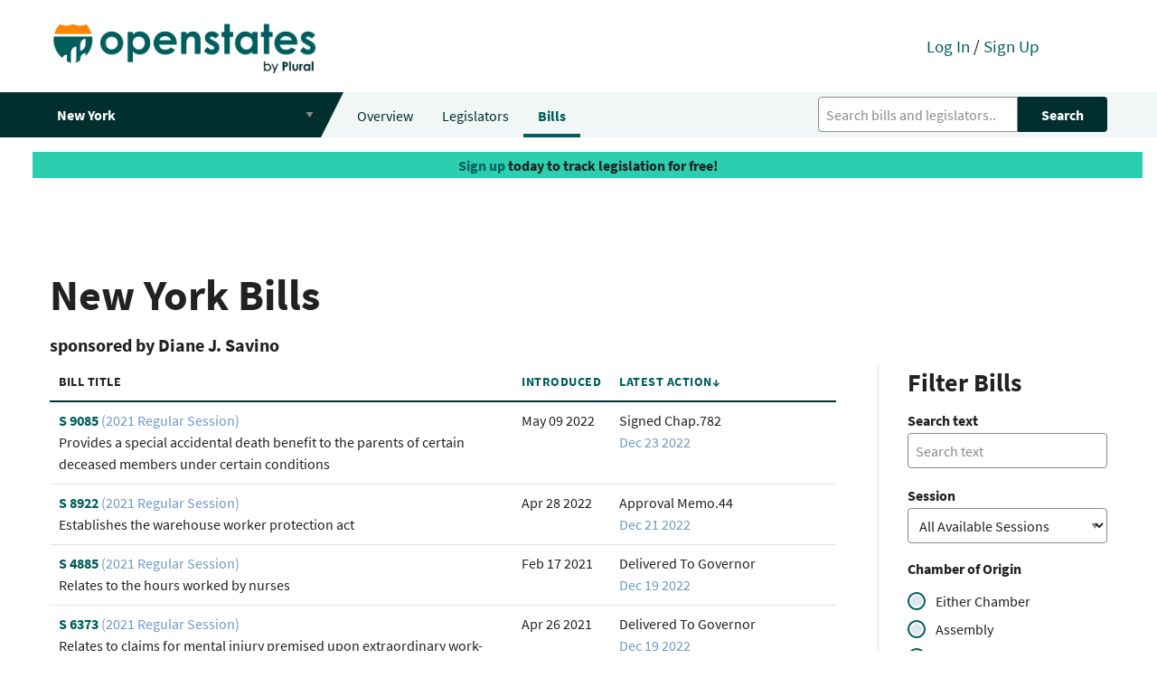

--- FILE ---
content_type: text/html; charset=utf-8
request_url: https://open.pluralpolicy.com/ny/bills/?sponsor=ocd-person%2F572a6cbd-1091-4bee-9a51-24ccccc7dd67&sort=-latest_action&page=1
body_size: 36247
content:



<!DOCTYPE html>
<html>
    <head>
        <!-- Global site tag (gtag.js) - Google Analytics -->
        <script async src="https://www.googletagmanager.com/gtag/js?id=UA-143711479-1"></script>
        <script>
          window.dataLayer = window.dataLayer || [];
          function gtag(){dataLayer.push(arguments);}
          gtag('js', new Date());
          gtag('config', 'UA-143711479-1');
        </script>
        <meta charset="utf-8"><script type="text/javascript">(window.NREUM||(NREUM={})).init={ajax:{deny_list:["bam.nr-data.net"]},feature_flags:["soft_nav"]};(window.NREUM||(NREUM={})).loader_config={licenseKey:"8ab8eca189",applicationID:"301410610",browserID:"301410645"};;/*! For license information please see nr-loader-rum-1.308.0.min.js.LICENSE.txt */
(()=>{var e,t,r={163:(e,t,r)=>{"use strict";r.d(t,{j:()=>E});var n=r(384),i=r(1741);var a=r(2555);r(860).K7.genericEvents;const s="experimental.resources",o="register",c=e=>{if(!e||"string"!=typeof e)return!1;try{document.createDocumentFragment().querySelector(e)}catch{return!1}return!0};var d=r(2614),u=r(944),l=r(8122);const f="[data-nr-mask]",g=e=>(0,l.a)(e,(()=>{const e={feature_flags:[],experimental:{allow_registered_children:!1,resources:!1},mask_selector:"*",block_selector:"[data-nr-block]",mask_input_options:{color:!1,date:!1,"datetime-local":!1,email:!1,month:!1,number:!1,range:!1,search:!1,tel:!1,text:!1,time:!1,url:!1,week:!1,textarea:!1,select:!1,password:!0}};return{ajax:{deny_list:void 0,block_internal:!0,enabled:!0,autoStart:!0},api:{get allow_registered_children(){return e.feature_flags.includes(o)||e.experimental.allow_registered_children},set allow_registered_children(t){e.experimental.allow_registered_children=t},duplicate_registered_data:!1},browser_consent_mode:{enabled:!1},distributed_tracing:{enabled:void 0,exclude_newrelic_header:void 0,cors_use_newrelic_header:void 0,cors_use_tracecontext_headers:void 0,allowed_origins:void 0},get feature_flags(){return e.feature_flags},set feature_flags(t){e.feature_flags=t},generic_events:{enabled:!0,autoStart:!0},harvest:{interval:30},jserrors:{enabled:!0,autoStart:!0},logging:{enabled:!0,autoStart:!0},metrics:{enabled:!0,autoStart:!0},obfuscate:void 0,page_action:{enabled:!0},page_view_event:{enabled:!0,autoStart:!0},page_view_timing:{enabled:!0,autoStart:!0},performance:{capture_marks:!1,capture_measures:!1,capture_detail:!0,resources:{get enabled(){return e.feature_flags.includes(s)||e.experimental.resources},set enabled(t){e.experimental.resources=t},asset_types:[],first_party_domains:[],ignore_newrelic:!0}},privacy:{cookies_enabled:!0},proxy:{assets:void 0,beacon:void 0},session:{expiresMs:d.wk,inactiveMs:d.BB},session_replay:{autoStart:!0,enabled:!1,preload:!1,sampling_rate:10,error_sampling_rate:100,collect_fonts:!1,inline_images:!1,fix_stylesheets:!0,mask_all_inputs:!0,get mask_text_selector(){return e.mask_selector},set mask_text_selector(t){c(t)?e.mask_selector="".concat(t,",").concat(f):""===t||null===t?e.mask_selector=f:(0,u.R)(5,t)},get block_class(){return"nr-block"},get ignore_class(){return"nr-ignore"},get mask_text_class(){return"nr-mask"},get block_selector(){return e.block_selector},set block_selector(t){c(t)?e.block_selector+=",".concat(t):""!==t&&(0,u.R)(6,t)},get mask_input_options(){return e.mask_input_options},set mask_input_options(t){t&&"object"==typeof t?e.mask_input_options={...t,password:!0}:(0,u.R)(7,t)}},session_trace:{enabled:!0,autoStart:!0},soft_navigations:{enabled:!0,autoStart:!0},spa:{enabled:!0,autoStart:!0},ssl:void 0,user_actions:{enabled:!0,elementAttributes:["id","className","tagName","type"]}}})());var p=r(6154),m=r(9324);let h=0;const v={buildEnv:m.F3,distMethod:m.Xs,version:m.xv,originTime:p.WN},b={consented:!1},y={appMetadata:{},get consented(){return this.session?.state?.consent||b.consented},set consented(e){b.consented=e},customTransaction:void 0,denyList:void 0,disabled:!1,harvester:void 0,isolatedBacklog:!1,isRecording:!1,loaderType:void 0,maxBytes:3e4,obfuscator:void 0,onerror:void 0,ptid:void 0,releaseIds:{},session:void 0,timeKeeper:void 0,registeredEntities:[],jsAttributesMetadata:{bytes:0},get harvestCount(){return++h}},_=e=>{const t=(0,l.a)(e,y),r=Object.keys(v).reduce((e,t)=>(e[t]={value:v[t],writable:!1,configurable:!0,enumerable:!0},e),{});return Object.defineProperties(t,r)};var w=r(5701);const x=e=>{const t=e.startsWith("http");e+="/",r.p=t?e:"https://"+e};var R=r(7836),k=r(3241);const A={accountID:void 0,trustKey:void 0,agentID:void 0,licenseKey:void 0,applicationID:void 0,xpid:void 0},S=e=>(0,l.a)(e,A),T=new Set;function E(e,t={},r,s){let{init:o,info:c,loader_config:d,runtime:u={},exposed:l=!0}=t;if(!c){const e=(0,n.pV)();o=e.init,c=e.info,d=e.loader_config}e.init=g(o||{}),e.loader_config=S(d||{}),c.jsAttributes??={},p.bv&&(c.jsAttributes.isWorker=!0),e.info=(0,a.D)(c);const f=e.init,m=[c.beacon,c.errorBeacon];T.has(e.agentIdentifier)||(f.proxy.assets&&(x(f.proxy.assets),m.push(f.proxy.assets)),f.proxy.beacon&&m.push(f.proxy.beacon),e.beacons=[...m],function(e){const t=(0,n.pV)();Object.getOwnPropertyNames(i.W.prototype).forEach(r=>{const n=i.W.prototype[r];if("function"!=typeof n||"constructor"===n)return;let a=t[r];e[r]&&!1!==e.exposed&&"micro-agent"!==e.runtime?.loaderType&&(t[r]=(...t)=>{const n=e[r](...t);return a?a(...t):n})})}(e),(0,n.US)("activatedFeatures",w.B)),u.denyList=[...f.ajax.deny_list||[],...f.ajax.block_internal?m:[]],u.ptid=e.agentIdentifier,u.loaderType=r,e.runtime=_(u),T.has(e.agentIdentifier)||(e.ee=R.ee.get(e.agentIdentifier),e.exposed=l,(0,k.W)({agentIdentifier:e.agentIdentifier,drained:!!w.B?.[e.agentIdentifier],type:"lifecycle",name:"initialize",feature:void 0,data:e.config})),T.add(e.agentIdentifier)}},384:(e,t,r)=>{"use strict";r.d(t,{NT:()=>s,US:()=>u,Zm:()=>o,bQ:()=>d,dV:()=>c,pV:()=>l});var n=r(6154),i=r(1863),a=r(1910);const s={beacon:"bam.nr-data.net",errorBeacon:"bam.nr-data.net"};function o(){return n.gm.NREUM||(n.gm.NREUM={}),void 0===n.gm.newrelic&&(n.gm.newrelic=n.gm.NREUM),n.gm.NREUM}function c(){let e=o();return e.o||(e.o={ST:n.gm.setTimeout,SI:n.gm.setImmediate||n.gm.setInterval,CT:n.gm.clearTimeout,XHR:n.gm.XMLHttpRequest,REQ:n.gm.Request,EV:n.gm.Event,PR:n.gm.Promise,MO:n.gm.MutationObserver,FETCH:n.gm.fetch,WS:n.gm.WebSocket},(0,a.i)(...Object.values(e.o))),e}function d(e,t){let r=o();r.initializedAgents??={},t.initializedAt={ms:(0,i.t)(),date:new Date},r.initializedAgents[e]=t}function u(e,t){o()[e]=t}function l(){return function(){let e=o();const t=e.info||{};e.info={beacon:s.beacon,errorBeacon:s.errorBeacon,...t}}(),function(){let e=o();const t=e.init||{};e.init={...t}}(),c(),function(){let e=o();const t=e.loader_config||{};e.loader_config={...t}}(),o()}},782:(e,t,r)=>{"use strict";r.d(t,{T:()=>n});const n=r(860).K7.pageViewTiming},860:(e,t,r)=>{"use strict";r.d(t,{$J:()=>u,K7:()=>c,P3:()=>d,XX:()=>i,Yy:()=>o,df:()=>a,qY:()=>n,v4:()=>s});const n="events",i="jserrors",a="browser/blobs",s="rum",o="browser/logs",c={ajax:"ajax",genericEvents:"generic_events",jserrors:i,logging:"logging",metrics:"metrics",pageAction:"page_action",pageViewEvent:"page_view_event",pageViewTiming:"page_view_timing",sessionReplay:"session_replay",sessionTrace:"session_trace",softNav:"soft_navigations",spa:"spa"},d={[c.pageViewEvent]:1,[c.pageViewTiming]:2,[c.metrics]:3,[c.jserrors]:4,[c.spa]:5,[c.ajax]:6,[c.sessionTrace]:7,[c.softNav]:8,[c.sessionReplay]:9,[c.logging]:10,[c.genericEvents]:11},u={[c.pageViewEvent]:s,[c.pageViewTiming]:n,[c.ajax]:n,[c.spa]:n,[c.softNav]:n,[c.metrics]:i,[c.jserrors]:i,[c.sessionTrace]:a,[c.sessionReplay]:a,[c.logging]:o,[c.genericEvents]:"ins"}},944:(e,t,r)=>{"use strict";r.d(t,{R:()=>i});var n=r(3241);function i(e,t){"function"==typeof console.debug&&(console.debug("New Relic Warning: https://github.com/newrelic/newrelic-browser-agent/blob/main/docs/warning-codes.md#".concat(e),t),(0,n.W)({agentIdentifier:null,drained:null,type:"data",name:"warn",feature:"warn",data:{code:e,secondary:t}}))}},1687:(e,t,r)=>{"use strict";r.d(t,{Ak:()=>d,Ze:()=>f,x3:()=>u});var n=r(3241),i=r(7836),a=r(3606),s=r(860),o=r(2646);const c={};function d(e,t){const r={staged:!1,priority:s.P3[t]||0};l(e),c[e].get(t)||c[e].set(t,r)}function u(e,t){e&&c[e]&&(c[e].get(t)&&c[e].delete(t),p(e,t,!1),c[e].size&&g(e))}function l(e){if(!e)throw new Error("agentIdentifier required");c[e]||(c[e]=new Map)}function f(e="",t="feature",r=!1){if(l(e),!e||!c[e].get(t)||r)return p(e,t);c[e].get(t).staged=!0,g(e)}function g(e){const t=Array.from(c[e]);t.every(([e,t])=>t.staged)&&(t.sort((e,t)=>e[1].priority-t[1].priority),t.forEach(([t])=>{c[e].delete(t),p(e,t)}))}function p(e,t,r=!0){const s=e?i.ee.get(e):i.ee,c=a.i.handlers;if(!s.aborted&&s.backlog&&c){if((0,n.W)({agentIdentifier:e,type:"lifecycle",name:"drain",feature:t}),r){const e=s.backlog[t],r=c[t];if(r){for(let t=0;e&&t<e.length;++t)m(e[t],r);Object.entries(r).forEach(([e,t])=>{Object.values(t||{}).forEach(t=>{t[0]?.on&&t[0]?.context()instanceof o.y&&t[0].on(e,t[1])})})}}s.isolatedBacklog||delete c[t],s.backlog[t]=null,s.emit("drain-"+t,[])}}function m(e,t){var r=e[1];Object.values(t[r]||{}).forEach(t=>{var r=e[0];if(t[0]===r){var n=t[1],i=e[3],a=e[2];n.apply(i,a)}})}},1738:(e,t,r)=>{"use strict";r.d(t,{U:()=>g,Y:()=>f});var n=r(3241),i=r(9908),a=r(1863),s=r(944),o=r(5701),c=r(3969),d=r(8362),u=r(860),l=r(4261);function f(e,t,r,a){const f=a||r;!f||f[e]&&f[e]!==d.d.prototype[e]||(f[e]=function(){(0,i.p)(c.xV,["API/"+e+"/called"],void 0,u.K7.metrics,r.ee),(0,n.W)({agentIdentifier:r.agentIdentifier,drained:!!o.B?.[r.agentIdentifier],type:"data",name:"api",feature:l.Pl+e,data:{}});try{return t.apply(this,arguments)}catch(e){(0,s.R)(23,e)}})}function g(e,t,r,n,s){const o=e.info;null===r?delete o.jsAttributes[t]:o.jsAttributes[t]=r,(s||null===r)&&(0,i.p)(l.Pl+n,[(0,a.t)(),t,r],void 0,"session",e.ee)}},1741:(e,t,r)=>{"use strict";r.d(t,{W:()=>a});var n=r(944),i=r(4261);class a{#e(e,...t){if(this[e]!==a.prototype[e])return this[e](...t);(0,n.R)(35,e)}addPageAction(e,t){return this.#e(i.hG,e,t)}register(e){return this.#e(i.eY,e)}recordCustomEvent(e,t){return this.#e(i.fF,e,t)}setPageViewName(e,t){return this.#e(i.Fw,e,t)}setCustomAttribute(e,t,r){return this.#e(i.cD,e,t,r)}noticeError(e,t){return this.#e(i.o5,e,t)}setUserId(e,t=!1){return this.#e(i.Dl,e,t)}setApplicationVersion(e){return this.#e(i.nb,e)}setErrorHandler(e){return this.#e(i.bt,e)}addRelease(e,t){return this.#e(i.k6,e,t)}log(e,t){return this.#e(i.$9,e,t)}start(){return this.#e(i.d3)}finished(e){return this.#e(i.BL,e)}recordReplay(){return this.#e(i.CH)}pauseReplay(){return this.#e(i.Tb)}addToTrace(e){return this.#e(i.U2,e)}setCurrentRouteName(e){return this.#e(i.PA,e)}interaction(e){return this.#e(i.dT,e)}wrapLogger(e,t,r){return this.#e(i.Wb,e,t,r)}measure(e,t){return this.#e(i.V1,e,t)}consent(e){return this.#e(i.Pv,e)}}},1863:(e,t,r)=>{"use strict";function n(){return Math.floor(performance.now())}r.d(t,{t:()=>n})},1910:(e,t,r)=>{"use strict";r.d(t,{i:()=>a});var n=r(944);const i=new Map;function a(...e){return e.every(e=>{if(i.has(e))return i.get(e);const t="function"==typeof e?e.toString():"",r=t.includes("[native code]"),a=t.includes("nrWrapper");return r||a||(0,n.R)(64,e?.name||t),i.set(e,r),r})}},2555:(e,t,r)=>{"use strict";r.d(t,{D:()=>o,f:()=>s});var n=r(384),i=r(8122);const a={beacon:n.NT.beacon,errorBeacon:n.NT.errorBeacon,licenseKey:void 0,applicationID:void 0,sa:void 0,queueTime:void 0,applicationTime:void 0,ttGuid:void 0,user:void 0,account:void 0,product:void 0,extra:void 0,jsAttributes:{},userAttributes:void 0,atts:void 0,transactionName:void 0,tNamePlain:void 0};function s(e){try{return!!e.licenseKey&&!!e.errorBeacon&&!!e.applicationID}catch(e){return!1}}const o=e=>(0,i.a)(e,a)},2614:(e,t,r)=>{"use strict";r.d(t,{BB:()=>s,H3:()=>n,g:()=>d,iL:()=>c,tS:()=>o,uh:()=>i,wk:()=>a});const n="NRBA",i="SESSION",a=144e5,s=18e5,o={STARTED:"session-started",PAUSE:"session-pause",RESET:"session-reset",RESUME:"session-resume",UPDATE:"session-update"},c={SAME_TAB:"same-tab",CROSS_TAB:"cross-tab"},d={OFF:0,FULL:1,ERROR:2}},2646:(e,t,r)=>{"use strict";r.d(t,{y:()=>n});class n{constructor(e){this.contextId=e}}},2843:(e,t,r)=>{"use strict";r.d(t,{G:()=>a,u:()=>i});var n=r(3878);function i(e,t=!1,r,i){(0,n.DD)("visibilitychange",function(){if(t)return void("hidden"===document.visibilityState&&e());e(document.visibilityState)},r,i)}function a(e,t,r){(0,n.sp)("pagehide",e,t,r)}},3241:(e,t,r)=>{"use strict";r.d(t,{W:()=>a});var n=r(6154);const i="newrelic";function a(e={}){try{n.gm.dispatchEvent(new CustomEvent(i,{detail:e}))}catch(e){}}},3606:(e,t,r)=>{"use strict";r.d(t,{i:()=>a});var n=r(9908);a.on=s;var i=a.handlers={};function a(e,t,r,a){s(a||n.d,i,e,t,r)}function s(e,t,r,i,a){a||(a="feature"),e||(e=n.d);var s=t[a]=t[a]||{};(s[r]=s[r]||[]).push([e,i])}},3878:(e,t,r)=>{"use strict";function n(e,t){return{capture:e,passive:!1,signal:t}}function i(e,t,r=!1,i){window.addEventListener(e,t,n(r,i))}function a(e,t,r=!1,i){document.addEventListener(e,t,n(r,i))}r.d(t,{DD:()=>a,jT:()=>n,sp:()=>i})},3969:(e,t,r)=>{"use strict";r.d(t,{TZ:()=>n,XG:()=>o,rs:()=>i,xV:()=>s,z_:()=>a});const n=r(860).K7.metrics,i="sm",a="cm",s="storeSupportabilityMetrics",o="storeEventMetrics"},4234:(e,t,r)=>{"use strict";r.d(t,{W:()=>a});var n=r(7836),i=r(1687);class a{constructor(e,t){this.agentIdentifier=e,this.ee=n.ee.get(e),this.featureName=t,this.blocked=!1}deregisterDrain(){(0,i.x3)(this.agentIdentifier,this.featureName)}}},4261:(e,t,r)=>{"use strict";r.d(t,{$9:()=>d,BL:()=>o,CH:()=>g,Dl:()=>_,Fw:()=>y,PA:()=>h,Pl:()=>n,Pv:()=>k,Tb:()=>l,U2:()=>a,V1:()=>R,Wb:()=>x,bt:()=>b,cD:()=>v,d3:()=>w,dT:()=>c,eY:()=>p,fF:()=>f,hG:()=>i,k6:()=>s,nb:()=>m,o5:()=>u});const n="api-",i="addPageAction",a="addToTrace",s="addRelease",o="finished",c="interaction",d="log",u="noticeError",l="pauseReplay",f="recordCustomEvent",g="recordReplay",p="register",m="setApplicationVersion",h="setCurrentRouteName",v="setCustomAttribute",b="setErrorHandler",y="setPageViewName",_="setUserId",w="start",x="wrapLogger",R="measure",k="consent"},5289:(e,t,r)=>{"use strict";r.d(t,{GG:()=>s,Qr:()=>c,sB:()=>o});var n=r(3878),i=r(6389);function a(){return"undefined"==typeof document||"complete"===document.readyState}function s(e,t){if(a())return e();const r=(0,i.J)(e),s=setInterval(()=>{a()&&(clearInterval(s),r())},500);(0,n.sp)("load",r,t)}function o(e){if(a())return e();(0,n.DD)("DOMContentLoaded",e)}function c(e){if(a())return e();(0,n.sp)("popstate",e)}},5607:(e,t,r)=>{"use strict";r.d(t,{W:()=>n});const n=(0,r(9566).bz)()},5701:(e,t,r)=>{"use strict";r.d(t,{B:()=>a,t:()=>s});var n=r(3241);const i=new Set,a={};function s(e,t){const r=t.agentIdentifier;a[r]??={},e&&"object"==typeof e&&(i.has(r)||(t.ee.emit("rumresp",[e]),a[r]=e,i.add(r),(0,n.W)({agentIdentifier:r,loaded:!0,drained:!0,type:"lifecycle",name:"load",feature:void 0,data:e})))}},6154:(e,t,r)=>{"use strict";r.d(t,{OF:()=>c,RI:()=>i,WN:()=>u,bv:()=>a,eN:()=>l,gm:()=>s,mw:()=>o,sb:()=>d});var n=r(1863);const i="undefined"!=typeof window&&!!window.document,a="undefined"!=typeof WorkerGlobalScope&&("undefined"!=typeof self&&self instanceof WorkerGlobalScope&&self.navigator instanceof WorkerNavigator||"undefined"!=typeof globalThis&&globalThis instanceof WorkerGlobalScope&&globalThis.navigator instanceof WorkerNavigator),s=i?window:"undefined"!=typeof WorkerGlobalScope&&("undefined"!=typeof self&&self instanceof WorkerGlobalScope&&self||"undefined"!=typeof globalThis&&globalThis instanceof WorkerGlobalScope&&globalThis),o=Boolean("hidden"===s?.document?.visibilityState),c=/iPad|iPhone|iPod/.test(s.navigator?.userAgent),d=c&&"undefined"==typeof SharedWorker,u=((()=>{const e=s.navigator?.userAgent?.match(/Firefox[/\s](\d+\.\d+)/);Array.isArray(e)&&e.length>=2&&e[1]})(),Date.now()-(0,n.t)()),l=()=>"undefined"!=typeof PerformanceNavigationTiming&&s?.performance?.getEntriesByType("navigation")?.[0]?.responseStart},6389:(e,t,r)=>{"use strict";function n(e,t=500,r={}){const n=r?.leading||!1;let i;return(...r)=>{n&&void 0===i&&(e.apply(this,r),i=setTimeout(()=>{i=clearTimeout(i)},t)),n||(clearTimeout(i),i=setTimeout(()=>{e.apply(this,r)},t))}}function i(e){let t=!1;return(...r)=>{t||(t=!0,e.apply(this,r))}}r.d(t,{J:()=>i,s:()=>n})},6630:(e,t,r)=>{"use strict";r.d(t,{T:()=>n});const n=r(860).K7.pageViewEvent},7699:(e,t,r)=>{"use strict";r.d(t,{It:()=>a,KC:()=>o,No:()=>i,qh:()=>s});var n=r(860);const i=16e3,a=1e6,s="SESSION_ERROR",o={[n.K7.logging]:!0,[n.K7.genericEvents]:!1,[n.K7.jserrors]:!1,[n.K7.ajax]:!1}},7836:(e,t,r)=>{"use strict";r.d(t,{P:()=>o,ee:()=>c});var n=r(384),i=r(8990),a=r(2646),s=r(5607);const o="nr@context:".concat(s.W),c=function e(t,r){var n={},s={},u={},l=!1;try{l=16===r.length&&d.initializedAgents?.[r]?.runtime.isolatedBacklog}catch(e){}var f={on:p,addEventListener:p,removeEventListener:function(e,t){var r=n[e];if(!r)return;for(var i=0;i<r.length;i++)r[i]===t&&r.splice(i,1)},emit:function(e,r,n,i,a){!1!==a&&(a=!0);if(c.aborted&&!i)return;t&&a&&t.emit(e,r,n);var o=g(n);m(e).forEach(e=>{e.apply(o,r)});var d=v()[s[e]];d&&d.push([f,e,r,o]);return o},get:h,listeners:m,context:g,buffer:function(e,t){const r=v();if(t=t||"feature",f.aborted)return;Object.entries(e||{}).forEach(([e,n])=>{s[n]=t,t in r||(r[t]=[])})},abort:function(){f._aborted=!0,Object.keys(f.backlog).forEach(e=>{delete f.backlog[e]})},isBuffering:function(e){return!!v()[s[e]]},debugId:r,backlog:l?{}:t&&"object"==typeof t.backlog?t.backlog:{},isolatedBacklog:l};return Object.defineProperty(f,"aborted",{get:()=>{let e=f._aborted||!1;return e||(t&&(e=t.aborted),e)}}),f;function g(e){return e&&e instanceof a.y?e:e?(0,i.I)(e,o,()=>new a.y(o)):new a.y(o)}function p(e,t){n[e]=m(e).concat(t)}function m(e){return n[e]||[]}function h(t){return u[t]=u[t]||e(f,t)}function v(){return f.backlog}}(void 0,"globalEE"),d=(0,n.Zm)();d.ee||(d.ee=c)},8122:(e,t,r)=>{"use strict";r.d(t,{a:()=>i});var n=r(944);function i(e,t){try{if(!e||"object"!=typeof e)return(0,n.R)(3);if(!t||"object"!=typeof t)return(0,n.R)(4);const r=Object.create(Object.getPrototypeOf(t),Object.getOwnPropertyDescriptors(t)),a=0===Object.keys(r).length?e:r;for(let s in a)if(void 0!==e[s])try{if(null===e[s]){r[s]=null;continue}Array.isArray(e[s])&&Array.isArray(t[s])?r[s]=Array.from(new Set([...e[s],...t[s]])):"object"==typeof e[s]&&"object"==typeof t[s]?r[s]=i(e[s],t[s]):r[s]=e[s]}catch(e){r[s]||(0,n.R)(1,e)}return r}catch(e){(0,n.R)(2,e)}}},8362:(e,t,r)=>{"use strict";r.d(t,{d:()=>a});var n=r(9566),i=r(1741);class a extends i.W{agentIdentifier=(0,n.LA)(16)}},8374:(e,t,r)=>{r.nc=(()=>{try{return document?.currentScript?.nonce}catch(e){}return""})()},8990:(e,t,r)=>{"use strict";r.d(t,{I:()=>i});var n=Object.prototype.hasOwnProperty;function i(e,t,r){if(n.call(e,t))return e[t];var i=r();if(Object.defineProperty&&Object.keys)try{return Object.defineProperty(e,t,{value:i,writable:!0,enumerable:!1}),i}catch(e){}return e[t]=i,i}},9324:(e,t,r)=>{"use strict";r.d(t,{F3:()=>i,Xs:()=>a,xv:()=>n});const n="1.308.0",i="PROD",a="CDN"},9566:(e,t,r)=>{"use strict";r.d(t,{LA:()=>o,bz:()=>s});var n=r(6154);const i="xxxxxxxx-xxxx-4xxx-yxxx-xxxxxxxxxxxx";function a(e,t){return e?15&e[t]:16*Math.random()|0}function s(){const e=n.gm?.crypto||n.gm?.msCrypto;let t,r=0;return e&&e.getRandomValues&&(t=e.getRandomValues(new Uint8Array(30))),i.split("").map(e=>"x"===e?a(t,r++).toString(16):"y"===e?(3&a()|8).toString(16):e).join("")}function o(e){const t=n.gm?.crypto||n.gm?.msCrypto;let r,i=0;t&&t.getRandomValues&&(r=t.getRandomValues(new Uint8Array(e)));const s=[];for(var o=0;o<e;o++)s.push(a(r,i++).toString(16));return s.join("")}},9908:(e,t,r)=>{"use strict";r.d(t,{d:()=>n,p:()=>i});var n=r(7836).ee.get("handle");function i(e,t,r,i,a){a?(a.buffer([e],i),a.emit(e,t,r)):(n.buffer([e],i),n.emit(e,t,r))}}},n={};function i(e){var t=n[e];if(void 0!==t)return t.exports;var a=n[e]={exports:{}};return r[e](a,a.exports,i),a.exports}i.m=r,i.d=(e,t)=>{for(var r in t)i.o(t,r)&&!i.o(e,r)&&Object.defineProperty(e,r,{enumerable:!0,get:t[r]})},i.f={},i.e=e=>Promise.all(Object.keys(i.f).reduce((t,r)=>(i.f[r](e,t),t),[])),i.u=e=>"nr-rum-1.308.0.min.js",i.o=(e,t)=>Object.prototype.hasOwnProperty.call(e,t),e={},t="NRBA-1.308.0.PROD:",i.l=(r,n,a,s)=>{if(e[r])e[r].push(n);else{var o,c;if(void 0!==a)for(var d=document.getElementsByTagName("script"),u=0;u<d.length;u++){var l=d[u];if(l.getAttribute("src")==r||l.getAttribute("data-webpack")==t+a){o=l;break}}if(!o){c=!0;var f={296:"sha512-+MIMDsOcckGXa1EdWHqFNv7P+JUkd5kQwCBr3KE6uCvnsBNUrdSt4a/3/L4j4TxtnaMNjHpza2/erNQbpacJQA=="};(o=document.createElement("script")).charset="utf-8",i.nc&&o.setAttribute("nonce",i.nc),o.setAttribute("data-webpack",t+a),o.src=r,0!==o.src.indexOf(window.location.origin+"/")&&(o.crossOrigin="anonymous"),f[s]&&(o.integrity=f[s])}e[r]=[n];var g=(t,n)=>{o.onerror=o.onload=null,clearTimeout(p);var i=e[r];if(delete e[r],o.parentNode&&o.parentNode.removeChild(o),i&&i.forEach(e=>e(n)),t)return t(n)},p=setTimeout(g.bind(null,void 0,{type:"timeout",target:o}),12e4);o.onerror=g.bind(null,o.onerror),o.onload=g.bind(null,o.onload),c&&document.head.appendChild(o)}},i.r=e=>{"undefined"!=typeof Symbol&&Symbol.toStringTag&&Object.defineProperty(e,Symbol.toStringTag,{value:"Module"}),Object.defineProperty(e,"__esModule",{value:!0})},i.p="https://js-agent.newrelic.com/",(()=>{var e={374:0,840:0};i.f.j=(t,r)=>{var n=i.o(e,t)?e[t]:void 0;if(0!==n)if(n)r.push(n[2]);else{var a=new Promise((r,i)=>n=e[t]=[r,i]);r.push(n[2]=a);var s=i.p+i.u(t),o=new Error;i.l(s,r=>{if(i.o(e,t)&&(0!==(n=e[t])&&(e[t]=void 0),n)){var a=r&&("load"===r.type?"missing":r.type),s=r&&r.target&&r.target.src;o.message="Loading chunk "+t+" failed: ("+a+": "+s+")",o.name="ChunkLoadError",o.type=a,o.request=s,n[1](o)}},"chunk-"+t,t)}};var t=(t,r)=>{var n,a,[s,o,c]=r,d=0;if(s.some(t=>0!==e[t])){for(n in o)i.o(o,n)&&(i.m[n]=o[n]);if(c)c(i)}for(t&&t(r);d<s.length;d++)a=s[d],i.o(e,a)&&e[a]&&e[a][0](),e[a]=0},r=self["webpackChunk:NRBA-1.308.0.PROD"]=self["webpackChunk:NRBA-1.308.0.PROD"]||[];r.forEach(t.bind(null,0)),r.push=t.bind(null,r.push.bind(r))})(),(()=>{"use strict";i(8374);var e=i(8362),t=i(860);const r=Object.values(t.K7);var n=i(163);var a=i(9908),s=i(1863),o=i(4261),c=i(1738);var d=i(1687),u=i(4234),l=i(5289),f=i(6154),g=i(944),p=i(384);const m=e=>f.RI&&!0===e?.privacy.cookies_enabled;function h(e){return!!(0,p.dV)().o.MO&&m(e)&&!0===e?.session_trace.enabled}var v=i(6389),b=i(7699);class y extends u.W{constructor(e,t){super(e.agentIdentifier,t),this.agentRef=e,this.abortHandler=void 0,this.featAggregate=void 0,this.loadedSuccessfully=void 0,this.onAggregateImported=new Promise(e=>{this.loadedSuccessfully=e}),this.deferred=Promise.resolve(),!1===e.init[this.featureName].autoStart?this.deferred=new Promise((t,r)=>{this.ee.on("manual-start-all",(0,v.J)(()=>{(0,d.Ak)(e.agentIdentifier,this.featureName),t()}))}):(0,d.Ak)(e.agentIdentifier,t)}importAggregator(e,t,r={}){if(this.featAggregate)return;const n=async()=>{let n;await this.deferred;try{if(m(e.init)){const{setupAgentSession:t}=await i.e(296).then(i.bind(i,3305));n=t(e)}}catch(e){(0,g.R)(20,e),this.ee.emit("internal-error",[e]),(0,a.p)(b.qh,[e],void 0,this.featureName,this.ee)}try{if(!this.#t(this.featureName,n,e.init))return(0,d.Ze)(this.agentIdentifier,this.featureName),void this.loadedSuccessfully(!1);const{Aggregate:i}=await t();this.featAggregate=new i(e,r),e.runtime.harvester.initializedAggregates.push(this.featAggregate),this.loadedSuccessfully(!0)}catch(e){(0,g.R)(34,e),this.abortHandler?.(),(0,d.Ze)(this.agentIdentifier,this.featureName,!0),this.loadedSuccessfully(!1),this.ee&&this.ee.abort()}};f.RI?(0,l.GG)(()=>n(),!0):n()}#t(e,r,n){if(this.blocked)return!1;switch(e){case t.K7.sessionReplay:return h(n)&&!!r;case t.K7.sessionTrace:return!!r;default:return!0}}}var _=i(6630),w=i(2614),x=i(3241);class R extends y{static featureName=_.T;constructor(e){var t;super(e,_.T),this.setupInspectionEvents(e.agentIdentifier),t=e,(0,c.Y)(o.Fw,function(e,r){"string"==typeof e&&("/"!==e.charAt(0)&&(e="/"+e),t.runtime.customTransaction=(r||"http://custom.transaction")+e,(0,a.p)(o.Pl+o.Fw,[(0,s.t)()],void 0,void 0,t.ee))},t),this.importAggregator(e,()=>i.e(296).then(i.bind(i,3943)))}setupInspectionEvents(e){const t=(t,r)=>{t&&(0,x.W)({agentIdentifier:e,timeStamp:t.timeStamp,loaded:"complete"===t.target.readyState,type:"window",name:r,data:t.target.location+""})};(0,l.sB)(e=>{t(e,"DOMContentLoaded")}),(0,l.GG)(e=>{t(e,"load")}),(0,l.Qr)(e=>{t(e,"navigate")}),this.ee.on(w.tS.UPDATE,(t,r)=>{(0,x.W)({agentIdentifier:e,type:"lifecycle",name:"session",data:r})})}}class k extends e.d{constructor(e){var t;(super(),f.gm)?(this.features={},(0,p.bQ)(this.agentIdentifier,this),this.desiredFeatures=new Set(e.features||[]),this.desiredFeatures.add(R),(0,n.j)(this,e,e.loaderType||"agent"),t=this,(0,c.Y)(o.cD,function(e,r,n=!1){if("string"==typeof e){if(["string","number","boolean"].includes(typeof r)||null===r)return(0,c.U)(t,e,r,o.cD,n);(0,g.R)(40,typeof r)}else(0,g.R)(39,typeof e)},t),function(e){(0,c.Y)(o.Dl,function(t,r=!1){if("string"!=typeof t&&null!==t)return void(0,g.R)(41,typeof t);const n=e.info.jsAttributes["enduser.id"];r&&null!=n&&n!==t?(0,a.p)(o.Pl+"setUserIdAndResetSession",[t],void 0,"session",e.ee):(0,c.U)(e,"enduser.id",t,o.Dl,!0)},e)}(this),function(e){(0,c.Y)(o.nb,function(t){if("string"==typeof t||null===t)return(0,c.U)(e,"application.version",t,o.nb,!1);(0,g.R)(42,typeof t)},e)}(this),function(e){(0,c.Y)(o.d3,function(){e.ee.emit("manual-start-all")},e)}(this),function(e){(0,c.Y)(o.Pv,function(t=!0){if("boolean"==typeof t){if((0,a.p)(o.Pl+o.Pv,[t],void 0,"session",e.ee),e.runtime.consented=t,t){const t=e.features.page_view_event;t.onAggregateImported.then(e=>{const r=t.featAggregate;e&&!r.sentRum&&r.sendRum()})}}else(0,g.R)(65,typeof t)},e)}(this),this.run()):(0,g.R)(21)}get config(){return{info:this.info,init:this.init,loader_config:this.loader_config,runtime:this.runtime}}get api(){return this}run(){try{const e=function(e){const t={};return r.forEach(r=>{t[r]=!!e[r]?.enabled}),t}(this.init),n=[...this.desiredFeatures];n.sort((e,r)=>t.P3[e.featureName]-t.P3[r.featureName]),n.forEach(r=>{if(!e[r.featureName]&&r.featureName!==t.K7.pageViewEvent)return;if(r.featureName===t.K7.spa)return void(0,g.R)(67);const n=function(e){switch(e){case t.K7.ajax:return[t.K7.jserrors];case t.K7.sessionTrace:return[t.K7.ajax,t.K7.pageViewEvent];case t.K7.sessionReplay:return[t.K7.sessionTrace];case t.K7.pageViewTiming:return[t.K7.pageViewEvent];default:return[]}}(r.featureName).filter(e=>!(e in this.features));n.length>0&&(0,g.R)(36,{targetFeature:r.featureName,missingDependencies:n}),this.features[r.featureName]=new r(this)})}catch(e){(0,g.R)(22,e);for(const e in this.features)this.features[e].abortHandler?.();const t=(0,p.Zm)();delete t.initializedAgents[this.agentIdentifier]?.features,delete this.sharedAggregator;return t.ee.get(this.agentIdentifier).abort(),!1}}}var A=i(2843),S=i(782);class T extends y{static featureName=S.T;constructor(e){super(e,S.T),f.RI&&((0,A.u)(()=>(0,a.p)("docHidden",[(0,s.t)()],void 0,S.T,this.ee),!0),(0,A.G)(()=>(0,a.p)("winPagehide",[(0,s.t)()],void 0,S.T,this.ee)),this.importAggregator(e,()=>i.e(296).then(i.bind(i,2117))))}}var E=i(3969);class I extends y{static featureName=E.TZ;constructor(e){super(e,E.TZ),f.RI&&document.addEventListener("securitypolicyviolation",e=>{(0,a.p)(E.xV,["Generic/CSPViolation/Detected"],void 0,this.featureName,this.ee)}),this.importAggregator(e,()=>i.e(296).then(i.bind(i,9623)))}}new k({features:[R,T,I],loaderType:"lite"})})()})();</script><script type="text/javascript">window.NREUM||(NREUM={});NREUM.info={"beacon":"bam.nr-data.net","errorBeacon":"bam.nr-data.net","licenseKey":"8ab8eca189","applicationID":"301410610","transactionName":"NVRaNUpVVhZUVEMICQwefhRWV0wMWlkYERMAXVECFkJRAEJEGQMPDl1LW3pdVAl5XkQVSAVUTA==","queueTime":0,"applicationTime":726,"agent":""}</script>
        <meta name="viewport" content="width=device-width, initial-scale=1">
        <title>New York Bills - Open States</title>
        <meta name="description" property="og:description" content="Search and browse all bills introduced within New York.">
        
        <meta name="twitter:card" content="summary">
        <meta name="twitter:site" content="@openstates">
        <meta property="og:url" content="https://open.pluralpolicy.com/ny/bills/?sponsor=ocd-person%2F572a6cbd-1091-4bee-9a51-24ccccc7dd67&amp;sort=-latest_action&amp;page=1">
        <meta property="og:title" content="New York Bills - Open States">
        <meta property="og:image" content="https://open.pluralpolicy.com/static/images/openstates_icon_transparent.01ab5cbe89e4.png">
        

        <!-- Favicon -->
        <link rel="apple-touch-icon" sizes="180x180" href="/static/images/favicon/apple-touch-icon.186b3db6ca3b.png?v=20190106">
        <link rel="icon" type="image/png" sizes="32x32" href="/static/images/favicon/favicon-32x32.46909a47386d.png?v=20190106">
        <link rel="icon" type="image/png" sizes="16x16" href="/static/images/favicon/favicon-16x16.cea066ed0cce.png?v=20190106">
        <link rel="manifest" href="/static/images/favicon/site.5aa8f883f7d2.webmanifest?v=20190106">
        <link rel="mask-icon" href="/static/images/favicon/safari-pinned-tab.dbc2b8509892.svg?v=20190106" color="#233240">
        <link rel="shortcut icon" href="/static/images/favicon/favicon.720dc2bccde4.ico?v=20190106">
        <meta name="msapplication-TileColor" content="#ffffff">
        <meta name="msapplication-config" content="/static/images/favicon/browserconfig.0f68633a664a.xml?v=20190106">
        <meta name="theme-color" content="#ffffff">

        
        
    </head>

    <body>
        



<header class="header">
    <div class="grid-container" id="header__top">
        <a href="/">
            <img class="header__logo" width="300" src="/static/images/openstates_plural_logo.80156d5d548b.png" alt="OpenStates Logo">
        </a>

       <div id="header__login">
         
         <a href="/accounts/login/">Log In</a> /
         <a href="/accounts/signup/">Sign Up</a>
         
       </div>
    </div>

    
    <div class="navigation">
        <div class="grid-container">
            <div class="navigation__container">

                <div class="navigation__section navigation__select-wrapper">
                    <select class="navigation__select" onchange="window.location.href = '/' + this.value">
                        
                        
                            <option value="al" >Alabama</option>
                        
                            <option value="ak" >Alaska</option>
                        
                            <option value="az" >Arizona</option>
                        
                            <option value="ar" >Arkansas</option>
                        
                            <option value="ca" >California</option>
                        
                            <option value="co" >Colorado</option>
                        
                            <option value="ct" >Connecticut</option>
                        
                            <option value="de" >Delaware</option>
                        
                            <option value="dc" >District of Columbia</option>
                        
                            <option value="fl" >Florida</option>
                        
                            <option value="ga" >Georgia</option>
                        
                            <option value="hi" >Hawaii</option>
                        
                            <option value="id" >Idaho</option>
                        
                            <option value="il" >Illinois</option>
                        
                            <option value="in" >Indiana</option>
                        
                            <option value="ia" >Iowa</option>
                        
                            <option value="ks" >Kansas</option>
                        
                            <option value="ky" >Kentucky</option>
                        
                            <option value="la" >Louisiana</option>
                        
                            <option value="me" >Maine</option>
                        
                            <option value="md" >Maryland</option>
                        
                            <option value="ma" >Massachusetts</option>
                        
                            <option value="mi" >Michigan</option>
                        
                            <option value="mn" >Minnesota</option>
                        
                            <option value="ms" >Mississippi</option>
                        
                            <option value="mo" >Missouri</option>
                        
                            <option value="mt" >Montana</option>
                        
                            <option value="ne" >Nebraska</option>
                        
                            <option value="nv" >Nevada</option>
                        
                            <option value="nh" >New Hampshire</option>
                        
                            <option value="nj" >New Jersey</option>
                        
                            <option value="nm" >New Mexico</option>
                        
                            <option value="ny" selected>New York</option>
                        
                            <option value="nc" >North Carolina</option>
                        
                            <option value="nd" >North Dakota</option>
                        
                            <option value="oh" >Ohio</option>
                        
                            <option value="ok" >Oklahoma</option>
                        
                            <option value="or" >Oregon</option>
                        
                            <option value="pa" >Pennsylvania</option>
                        
                            <option value="pr" >Puerto Rico</option>
                        
                            <option value="ri" >Rhode Island</option>
                        
                            <option value="sc" >South Carolina</option>
                        
                            <option value="sd" >South Dakota</option>
                        
                            <option value="tn" >Tennessee</option>
                        
                            <option value="tx" >Texas</option>
                        
                            <option value="ut" >Utah</option>
                        
                            <option value="vt" >Vermont</option>
                        
                            <option value="va" >Virginia</option>
                        
                            <option value="wa" >Washington</option>
                        
                            <option value="wv" >West Virginia</option>
                        
                            <option value="wi" >Wisconsin</option>
                        
                            <option value="wy" >Wyoming</option>
                        
                    </select>
                </div>

                <ul class="navigation__section navigation__menu">
                
                    <li><a  href="/ny/">Overview </a></li>
                    <li><a  href="/ny/legislators/">Legislators</a></li>
                    <li><a  class="is-active"  href="/ny/bills/">Bills</a></li>
                
                </ul>

                <form action="/search/" id="header__search">
                <div class="input-group">
                    <input class="input-group-field" type="search" placeholder="Search bills and legislators..." name="query">
                    
                    <input type="hidden" name="state" value="ny">
                    
                    <div class="input-group-button">
                        <button type="submit" class="button button--secondary">
                          Search
                        </button>
                    </div>
                </div>
                </form>
            </div>
        </div>

    </div>
    

    <!-- <div class="donation-banner"> </div> -->

    
    <div class="notification-banner">
      <ul>
      
        <li class="success"><a href="/accounts/signup/">Sign up</a> today to track legislation for free!</li>
      
      </ul>
    </div>
    
</header>


        <div class="grid-container">
            <div class="grid-x grid-padding-x">
                <div class="cell medium-12 mt1">
                    
<section class="section">
    <h1 class="heading--large">New York Bills</h1>
    <h2 class="heading--small">sponsored by Diane J. Savino </h2>

    <div class="grid-x grid-margin-x">
        <div class="cell medium-9">

            <table class="hover">
                <thead>
                    <tr>
                        <th>Bill Title</th>
                        <th width="100">
                          <a href="/ny/bills/?sponsor=ocd-person%2F572a6cbd-1091-4bee-9a51-24ccccc7dd67&amp;sort=-first_action&amp;page=1">
                            Introduced
                          </a>
                        </th>
                        <th width="250">
                          <a href="/ny/bills/?sponsor=ocd-person%2F572a6cbd-1091-4bee-9a51-24ccccc7dd67&amp;sort=latest_action&amp;page=1">
                            Latest Action↓
                          </a>
                        </th>
                    </tr>
                </thead>
                <tbody>
                    
                        <tr class="row--align-top">
                            <td>
                                <a href="/ny/bills/2021-2022/S9085/">
                                <strong>S 9085</strong>
                                </a>
                                <a href="/ny/bills/2021-2022/S9085/" class="td-link">
                                  <span class="u-color--gray">(2021 Regular Session)</span>
                                  <br>
                                  <span>Provides a special accidental death benefit to the parents of certain deceased members under certain conditions</span>
                                </a>
                            </td>
                            <td>May 09 2022</td>
                            <td>
                                <span>Signed Chap.782</span>
                                <br>
                                <span class="u-color--gray">Dec 23 2022</span>
                            </td>
                        </tr>
                    
                        <tr class="row--align-top">
                            <td>
                                <a href="/ny/bills/2021-2022/S8922/">
                                <strong>S 8922</strong>
                                </a>
                                <a href="/ny/bills/2021-2022/S8922/" class="td-link">
                                  <span class="u-color--gray">(2021 Regular Session)</span>
                                  <br>
                                  <span>Establishes the warehouse worker protection act</span>
                                </a>
                            </td>
                            <td>Apr 28 2022</td>
                            <td>
                                <span>Approval Memo.44</span>
                                <br>
                                <span class="u-color--gray">Dec 21 2022</span>
                            </td>
                        </tr>
                    
                        <tr class="row--align-top">
                            <td>
                                <a href="/ny/bills/2021-2022/S4885/">
                                <strong>S 4885</strong>
                                </a>
                                <a href="/ny/bills/2021-2022/S4885/" class="td-link">
                                  <span class="u-color--gray">(2021 Regular Session)</span>
                                  <br>
                                  <span>Relates to the hours worked by nurses</span>
                                </a>
                            </td>
                            <td>Feb 17 2021</td>
                            <td>
                                <span>Delivered To Governor</span>
                                <br>
                                <span class="u-color--gray">Dec 19 2022</span>
                            </td>
                        </tr>
                    
                        <tr class="row--align-top">
                            <td>
                                <a href="/ny/bills/2021-2022/S6373/">
                                <strong>S 6373</strong>
                                </a>
                                <a href="/ny/bills/2021-2022/S6373/" class="td-link">
                                  <span class="u-color--gray">(2021 Regular Session)</span>
                                  <br>
                                  <span>Relates to claims for mental injury premised upon extraordinary work-related stress incurred at work</span>
                                </a>
                            </td>
                            <td>Apr 26 2021</td>
                            <td>
                                <span>Delivered To Governor</span>
                                <br>
                                <span class="u-color--gray">Dec 19 2022</span>
                            </td>
                        </tr>
                    
                        <tr class="row--align-top">
                            <td>
                                <a href="/ny/bills/2021-2022/S6988/">
                                <strong>S 6988</strong>
                                </a>
                                <a href="/ny/bills/2021-2022/S6988/" class="td-link">
                                  <span class="u-color--gray">(2021 Regular Session)</span>
                                  <br>
                                  <span>Relates to the establishment of twenty-five year retirement programs for members of the New York city employees&#x27; retirement system employed as fire protection inspectors and associate fire protection inspectors</span>
                                </a>
                            </td>
                            <td>May 20 2021</td>
                            <td>
                                <span>Vetoed Memo.129</span>
                                <br>
                                <span class="u-color--gray">Dec 16 2022</span>
                            </td>
                        </tr>
                    
                        <tr class="row--align-top">
                            <td>
                                <a href="/ny/bills/2021-2022/S7211/">
                                <strong>S 7211</strong>
                                </a>
                                <a href="/ny/bills/2021-2022/S7211/" class="td-link">
                                  <span class="u-color--gray">(2021 Regular Session)</span>
                                  <br>
                                  <span>Creating the certain offenses and provisions related to the unlawful dissemination of a personal image; and creates a private right of action for such offenses</span>
                                </a>
                            </td>
                            <td>Jun 07 2021</td>
                            <td>
                                <span>Delivered To Governor</span>
                                <br>
                                <span class="u-color--gray">Dec 16 2022</span>
                            </td>
                        </tr>
                    
                        <tr class="row--align-top">
                            <td>
                                <a href="/ny/bills/2021-2022/S6980/">
                                <strong>S 6980</strong>
                                </a>
                                <a href="/ny/bills/2021-2022/S6980/" class="td-link">
                                  <span class="u-color--gray">(2021 Regular Session)</span>
                                  <br>
                                  <span>Relates to authorizing police/fire members of the New York city fire department pension fund to obtain credit for service as an EMT member</span>
                                </a>
                            </td>
                            <td>May 20 2021</td>
                            <td>
                                <span>Vetoed Memo.126</span>
                                <br>
                                <span class="u-color--gray">Dec 16 2022</span>
                            </td>
                        </tr>
                    
                        <tr class="row--align-top">
                            <td>
                                <a href="/ny/bills/2021-2022/S8959/">
                                <strong>S 8959</strong>
                                </a>
                                <a href="/ny/bills/2021-2022/S8959/" class="td-link">
                                  <span class="u-color--gray">(2021 Regular Session)</span>
                                  <br>
                                  <span>Relates to transfer of retirement membership for certain employees</span>
                                </a>
                            </td>
                            <td>May 02 2022</td>
                            <td>
                                <span>Vetoed Memo.137</span>
                                <br>
                                <span class="u-color--gray">Dec 16 2022</span>
                            </td>
                        </tr>
                    
                        <tr class="row--align-top">
                            <td>
                                <a href="/ny/bills/2021-2022/S7453/">
                                <strong>S 7453</strong>
                                </a>
                                <a href="/ny/bills/2021-2022/S7453/" class="td-link">
                                  <span class="u-color--gray">(2021 Regular Session)</span>
                                  <br>
                                  <span>Establishes the electric landscaping equipment rebate program; provides for the repeal of such provisions upon expiration thereof</span>
                                </a>
                            </td>
                            <td>Oct 20 2021</td>
                            <td>
                                <span>Delivered To Governor</span>
                                <br>
                                <span class="u-color--gray">Dec 16 2022</span>
                            </td>
                        </tr>
                    
                        <tr class="row--align-top">
                            <td>
                                <a href="/ny/bills/2021-2022/S6680/">
                                <strong>S 6680</strong>
                                </a>
                                <a href="/ny/bills/2021-2022/S6680/" class="td-link">
                                  <span class="u-color--gray">(2021 Regular Session)</span>
                                  <br>
                                  <span>Excludes certain works and individuals from violations of the right of publicity</span>
                                </a>
                            </td>
                            <td>May 11 2021</td>
                            <td>
                                <span>Signed Chap.709</span>
                                <br>
                                <span class="u-color--gray">Dec 16 2022</span>
                            </td>
                        </tr>
                    
                        <tr class="row--align-top">
                            <td>
                                <a href="/ny/bills/2021-2022/S7199/">
                                <strong>S 7199</strong>
                                </a>
                                <a href="/ny/bills/2021-2022/S7199/" class="td-link">
                                  <span class="u-color--gray">(2021 Regular Session)</span>
                                  <br>
                                  <span>Relates to prohibiting certain provisions in insurance contracts</span>
                                </a>
                            </td>
                            <td>Jun 07 2021</td>
                            <td>
                                <span>Approval Memo.36</span>
                                <br>
                                <span class="u-color--gray">Dec 09 2022</span>
                            </td>
                        </tr>
                    
                        <tr class="row--align-top">
                            <td>
                                <a href="/ny/bills/2021-2022/S8644/">
                                <strong>S 8644</strong>
                                </a>
                                <a href="/ny/bills/2021-2022/S8644/" class="td-link">
                                  <span class="u-color--gray">(2021 Regular Session)</span>
                                  <br>
                                  <span>Provides for the automatic enrollment of employees of the city of New York eligible to join the New York city board of education retirement system</span>
                                </a>
                            </td>
                            <td>Mar 24 2022</td>
                            <td>
                                <span>Vetoed Memo.45</span>
                                <br>
                                <span class="u-color--gray">Nov 23 2022</span>
                            </td>
                        </tr>
                    
                        <tr class="row--align-top">
                            <td>
                                <a href="/ny/bills/2021-2022/S9428/">
                                <strong>S 9428</strong>
                                </a>
                                <a href="/ny/bills/2021-2022/S9428/" class="td-link">
                                  <span class="u-color--gray">(2021 Regular Session)</span>
                                  <br>
                                  <span>Relates to the maintenance of records of catalytic converters</span>
                                </a>
                            </td>
                            <td>May 26 2022</td>
                            <td>
                                <span>Signed Chap.574</span>
                                <br>
                                <span class="u-color--gray">Oct 17 2022</span>
                            </td>
                        </tr>
                    
                        <tr class="row--align-top">
                            <td>
                                <a href="/ny/bills/2021-2022/S5438/">
                                <strong>S 5438</strong>
                                </a>
                                <a href="/ny/bills/2021-2022/S5438/" class="td-link">
                                  <span class="u-color--gray">(2021 Regular Session)</span>
                                  <br>
                                  <span>Provides distillers with the same privileges currently enjoyed by other New York manufacturers</span>
                                </a>
                            </td>
                            <td>Mar 05 2021</td>
                            <td>
                                <span>Signed Chap.315</span>
                                <br>
                                <span class="u-color--gray">Jun 30 2022</span>
                            </td>
                        </tr>
                    
                        <tr class="row--align-top">
                            <td>
                                <a href="/ny/bills/2021-2022/S8797/">
                                <strong>S 8797</strong>
                                </a>
                                <a href="/ny/bills/2021-2022/S8797/" class="td-link">
                                  <span class="u-color--gray">(2021 Regular Session)</span>
                                  <br>
                                  <span>Relates to equality of rights and protection against discrimination</span>
                                </a>
                            </td>
                            <td>Apr 18 2022</td>
                            <td>
                                <span>Print Number 8797b</span>
                                <br>
                                <span class="u-color--gray">Jun 27 2022</span>
                            </td>
                        </tr>
                    
                        <tr class="row--align-top">
                            <td>
                                <a href="/ny/bills/2021-2022/S8884/">
                                <strong>S 8884</strong>
                                </a>
                                <a href="/ny/bills/2021-2022/S8884/" class="td-link">
                                  <span class="u-color--gray">(2021 Regular Session)</span>
                                  <br>
                                  <span>Enacts the Lorena Borjas transgender and gender non-binary (TGNB) wellness and equity fund</span>
                                </a>
                            </td>
                            <td>Apr 27 2022</td>
                            <td>
                                <span>Approval Memo.9</span>
                                <br>
                                <span class="u-color--gray">Jun 26 2022</span>
                            </td>
                        </tr>
                    
                        <tr class="row--align-top">
                            <td>
                                <a href="/ny/bills/2021-2022/S6829/">
                                <strong>S 6829</strong>
                                </a>
                                <a href="/ny/bills/2021-2022/S6829/" class="td-link">
                                  <span class="u-color--gray">(2021 Regular Session)</span>
                                  <br>
                                  <span>Establishes the crime of aggravated harassment by means of electronic or digital communication and provides for a private right of action for the unlawful dissemination or publication of deep fakes</span>
                                </a>
                            </td>
                            <td>May 18 2021</td>
                            <td>
                                <span>Committed To Rules</span>
                                <br>
                                <span class="u-color--gray">Jun 03 2022</span>
                            </td>
                        </tr>
                    
                        <tr class="row--align-top">
                            <td>
                                <a href="/ny/bills/2021-2022/S9005/">
                                <strong>S 9005</strong>
                                </a>
                                <a href="/ny/bills/2021-2022/S9005/" class="td-link">
                                  <span class="u-color--gray">(2021 Regular Session)</span>
                                  <br>
                                  <span>Establishes the &quot;secure our data act&quot;</span>
                                </a>
                            </td>
                            <td>May 03 2022</td>
                            <td>
                                <span>Committed To Rules</span>
                                <br>
                                <span class="u-color--gray">Jun 03 2022</span>
                            </td>
                        </tr>
                    
                        <tr class="row--align-top">
                            <td>
                                <a href="/ny/bills/2021-2022/S5301/">
                                <strong>S 5301</strong>
                                </a>
                                <a href="/ny/bills/2021-2022/S5301/" class="td-link">
                                  <span class="u-color--gray">(2021 Regular Session)</span>
                                  <br>
                                  <span>Relates to required clinical education for certain mental health practitioners and other mental health professionals</span>
                                </a>
                            </td>
                            <td>Mar 01 2021</td>
                            <td>
                                <span>Committed To Rules</span>
                                <br>
                                <span class="u-color--gray">Jun 03 2022</span>
                            </td>
                        </tr>
                    
                        <tr class="row--align-top">
                            <td>
                                <a href="/ny/bills/2021-2022/S5768/">
                                <strong>S 5768</strong>
                                </a>
                                <a href="/ny/bills/2021-2022/S5768/" class="td-link">
                                  <span class="u-color--gray">(2021 Regular Session)</span>
                                  <br>
                                  <span>Relates to creating a private right of action for unconsented removal or tampering with a sexually protective device</span>
                                </a>
                            </td>
                            <td>Mar 18 2021</td>
                            <td>
                                <span>Committed To Rules</span>
                                <br>
                                <span class="u-color--gray">Jun 03 2022</span>
                            </td>
                        </tr>
                    
                </tbody>
            </table>

            <p>Showing 1 to 20 of 168 bills</p>
            <section>
    <div class="button-group">

        
        
        
        
        
            <a href="?sponsor=ocd-person%2F572a6cbd-1091-4bee-9a51-24ccccc7dd67&amp;sort=-latest_action&page=2" class="button">Next &raquo;</a>
        
    </div>
</section>
</p>
        </div>
        <div class="cell medium-3">
            <div class="sidebar">
                <h2 class="heading--medium">Filter Bills</h2>
                <!-- TODO: Add a reset / clear all filters link -->
                <!-- <span>Clear all filters</span> -->
                <form>
                    <label for="query">Search text</label>
                    <input id="query" name="query" type="text" placeholder="Search text" value="" />

                    <label for="session">Session</label>
                    <select id="session" name="session">
                        <option value="">All Available Sessions</option>
                        
                        <option value="2025-2026"
                            
                            >
                            2025 Regular Session
                        </option>
                        
                        <option value="2023-2024"
                            
                            >
                            2023 Regular Session
                        </option>
                        
                        <option value="2021-2022"
                            
                            >
                            2021 Regular Session
                        </option>
                        
                        <option value="2019-2020"
                            
                            >
                            2019 Regular Session
                        </option>
                        
                        <option value="2017-2018"
                            
                            >
                            2017 Regular Session
                        </option>
                        
                    </select>

                    
                    <fieldset class="mb1">
                        <legend>Chamber of Origin</legend>

                        <input type="radio" name="chamber" id="either-chamber" value=""
                         />
                        <label for="either-chamber">Either Chamber</label>
                        <br>

                        <input type="radio" name="chamber" id="lower-chamber" value="lower"
                         />
                        <label for="lower-chamber">Assembly</label>
                        <br>

                        <input type="radio" name="chamber" id="upper-chamber" value="upper"
                         />
                        <label for="upper-chamber">Senate</label>
                    </fieldset>
                    

                    <label for="classification">Type</label>
                    <select id="classification" name="classification">
                        <option value="">All</option>
                        
                            <option value="bill" >
                            Bill</option>
                        
                            <option value="concurrent resolution" >
                            Concurrent Resolution</option>
                        
                            <option value="joint resolution" >
                            Joint Resolution</option>
                        
                            <option value="resolution" >
                            Resolution</option>
                        
                    </select>

                    <fieldset class="mb1">
                        <legend>Status</legend>
                        
                        <input type="checkbox" name="status" id="passed-lower-chamber" value="passed-lower-chamber"
                        
                        />
                        <label for="passed-lower-chamber">Passed Assembly</label>
                        <br>
                        
                        <input type="checkbox" name="status" id="passed-upper-chamber" value="passed-upper-chamber"
                        
                        />
                        <label for="passed-upper-chamber">Passed Senate</label>
                        <br>

                        

                        <input type="checkbox" name="status" id="signed" value="signed"
                        
                        />
                        <label for="signed">Signed into Law</label>
                    </fieldset>

                    <label for="sponsor">Sponsor</label>
                    <select id="sponsor" name="sponsor">
                        <option value="">Any sponsor</option>
                        
                        <option value="ocd-person/1be2ea0b-7b15-4a2d-a597-7cd4f6fb5849" >
                            Addie Jenne
                        </option>
                        
                        <option value="ocd-person/f7b80665-aeba-4301-9988-81b874d60cae" >
                            Addie Russell
                        </option>
                        
                        <option value="ocd-person/b0cdaedb-e4db-4ad2-84ee-15da07c949ca" >
                            Adriano Espaillat
                        </option>
                        
                        <option value="ocd-person/08a4ab21-c0f2-4ae5-ae36-70062cbc5c4e" >
                            Aileen Gunther
                        </option>
                        
                        <option value="ocd-person/d1a06801-e0af-4883-9c14-616e08e14c5f" >
                            Al Graf
                        </option>
                        
                        <option value="ocd-person/dff234fa-8563-4028-982e-c0a221d99fd9" >
                            Al Stirpe
                        </option>
                        
                        <option value="ocd-person/c197076b-7dde-4f90-b04f-352053fbab94" >
                            Al Taylor
                        </option>
                        
                        <option value="ocd-person/361bf61a-4d40-4282-b743-1352b3fd3bec" >
                            Alan Maisel
                        </option>
                        
                        <option value="ocd-person/9b2bff3a-c7ec-458e-94ad-a2ae4bfaeba5" >
                            Alec Brook-Krasny
                        </option>
                        
                        <option value="ocd-person/69640dce-9d99-45a3-83b5-cbdc1dc2f2e5" >
                            Alec Brook-Krasny
                        </option>
                        
                        <option value="ocd-person/9cadef31-a5ba-4766-a928-d4dfedcdb031" >
                            Alessandra Biaggi
                        </option>
                        
                        <option value="ocd-person/9c986c4c-5371-4b77-b095-5a7283a93729" >
                            Alex Bores
                        </option>
                        
                        <option value="ocd-person/9dd382bd-0f4f-4a99-ad58-679e26114f70" >
                            Alexis Weik
                        </option>
                        
                        <option value="ocd-person/3ca0082d-cda3-4093-a6df-9b511cfc5d18" >
                            Alice Cancel
                        </option>
                        
                        <option value="ocd-person/2196fbda-e731-4e6b-a221-7bf5e25b8b95" >
                            Alicia Hyndman
                        </option>
                        
                        <option value="ocd-person/3647609d-4772-4afe-a2c0-1f628a6c11ec" >
                            Amanda Septimo
                        </option>
                        
                        <option value="ocd-person/f0f08f55-cf1f-477c-a5f8-a7f2382e5fa8" >
                            Amy Paulin
                        </option>
                        
                        <option value="ocd-person/b46dbcbc-500c-4d28-ac9b-cf2a7291e79f" >
                            Andrea Bailey
                        </option>
                        
                        <option value="ocd-person/5f3e7bcf-9e43-423b-946b-982cc6ecc154" >
                            Andrea Stewart-Cousins
                        </option>
                        
                        <option value="ocd-person/72354c6b-937f-49eb-900f-2800210c14c6" >
                            Andrew Cuomo
                        </option>
                        
                        <option value="ocd-person/87c48f3f-f139-468a-965b-84a354c7edce" >
                            Andrew Garbarino
                        </option>
                        
                        <option value="ocd-person/ae1f415b-958c-4a4c-805b-626e6eca5fe3" >
                            Andrew Gounardes
                        </option>
                        
                        <option value="ocd-person/2a9aad09-337f-4fd0-8e87-70afd78ac8cc" >
                            Andrew Hevesi
                        </option>
                        
                        <option value="ocd-person/8dd98240-93c9-486a-b6c6-3a794b232090" >
                            Andrew Lanza
                        </option>
                        
                        <option value="ocd-person/ba5fb3f1-a049-45a1-abd7-77b132e789d6" >
                            Andrew Molitor
                        </option>
                        
                        <option value="ocd-person/cb4fad06-9562-4a87-82ed-64a592e65bd6" >
                            Andrew Raia
                        </option>
                        
                        <option value="ocd-person/8df5afaf-8007-4ed2-993a-e3663e5e3ec6" >
                            Andy Goodell
                        </option>
                        
                        <option value="ocd-person/ffcf69b6-6403-4fa8-8695-a0ad6c58c869" >
                            Angela Wozniak
                        </option>
                        
                        <option value="ocd-person/461e374c-cde4-4865-9fec-141502275a8b" >
                            Angelo Morinello
                        </option>
                        
                        <option value="ocd-person/0193e8ea-3830-45af-86e7-34427396a7b4" >
                            Angelo Santabarbara
                        </option>
                        
                        <option value="ocd-person/b4820549-d7f0-4f0f-abef-74d3b1515ed9" >
                            Anil Beephan
                        </option>
                        
                        <option value="ocd-person/edde17c2-c810-4ec8-97c3-4cc0ea2e32d0" >
                            Anna Kelles
                        </option>
                        
                        <option value="ocd-person/e6ca2a11-dfd6-4a35-8c79-880da793cda3" >
                            Anna M. Kaplan
                        </option>
                        
                        <option value="ocd-person/8365c1fe-0e69-41c4-8847-2580f852d97d" >
                            Annette Robinson
                        </option>
                        
                        <option value="ocd-person/6027fdfe-d560-4733-b068-8754429c9599" >
                            Annie Rabbitt
                        </option>
                        
                        <option value="ocd-person/4e44e1cc-e949-4692-97f9-55e13b68d839" >
                            Anthony Brindisi
                        </option>
                        
                        <option value="ocd-person/2bbf72ae-40ac-4dd4-9c15-3fbe3dfaeb67" >
                            Anthony D&#x27;Urso
                        </option>
                        
                        <option value="ocd-person/b1371ded-fa50-44d8-8fad-a8532b98406a" >
                            April Baskin
                        </option>
                        
                        <option value="ocd-person/cc7a72d9-90bc-41a9-8bd5-0e1be691627a" >
                            Aravella Simotas
                        </option>
                        
                        <option value="ocd-person/38ed0365-1654-4a2d-bb23-4428736df57f" >
                            Ari Brown
                        </option>
                        
                        <option value="ocd-person/7ca7fe62-2243-4095-9c92-8dc958ae8d07" >
                            Aridia Espinal
                        </option>
                        
                        <option value="ocd-person/46209ced-aa04-4316-8a17-97fb02e83320" >
                            Aron Wieder
                        </option>
                        
                        <option value="ocd-person/b4a328dd-59fb-493c-9210-94b9ec7e13a5" >
                            Audrey Pheffer
                        </option>
                        
                        <option value="ocd-person/4fd2ef26-0b11-4289-87b6-0996025ab605" >
                            Barbara Clark
                        </option>
                        
                        <option value="ocd-person/c20330ac-7142-43a0-98a6-eeb70494be23" >
                            Barbara Lifton
                        </option>
                        
                        <option value="ocd-person/23b09f34-e41b-46be-8478-6b877050daf9" >
                            Betty Little
                        </option>
                        
                        <option value="ocd-person/b03e8fcb-e9e1-4096-9483-654b3383341b" >
                            Bill Conrad
                        </option>
                        
                        <option value="ocd-person/0507a521-7806-4d5c-ac7d-e50599bb32a6" >
                            Bill Magnarelli
                        </option>
                        
                        <option value="ocd-person/0df95062-2a52-4d5f-8696-0fb3151b1d1d" >
                            Bill Nojay
                        </option>
                        
                        <option value="ocd-person/cef3e48a-cf13-4e42-9896-ad71f307ec16" >
                            Bill Perkins
                        </option>
                        
                        <option value="ocd-person/15499833-ad05-490f-84cb-a4513b680007" >
                            Bill Reilich
                        </option>
                        
                        <option value="ocd-person/8285be34-48a9-4bbe-b231-f8e5f40df301" >
                            Bill Weber
                        </option>
                        
                        <option value="ocd-person/1be1802e-14ac-4fc2-afc2-e8087257ea34" >
                            Billy Jones
                        </option>
                        
                        <option value="ocd-person/bf8104e0-0438-4ab8-b544-defec44961a4" >
                            Bob Oaks
                        </option>
                        
                        <option value="ocd-person/6eff9191-1090-4d98-9c5c-6e3193748041" >
                            Bob Reilly
                        </option>
                        
                        <option value="ocd-person/5fed799f-9800-457a-9c39-e19d8735c74f" >
                            Brad Hoylman-Sigal
                        </option>
                        
                        <option value="ocd-person/e6bf2d82-4c81-4360-90db-cb997bf2ddd7" >
                            Brian A. Benjamin
                        </option>
                        
                        <option value="ocd-person/97e663ea-d363-4c87-a361-29fa0bf61b57" >
                            Brian Barnwell
                        </option>
                        
                        <option value="ocd-person/27a087c4-fad6-4245-b680-20aff5c3251c" >
                            Brian Cunningham
                        </option>
                        
                        <option value="ocd-person/01f6baef-d2d4-41b0-af8b-fefcbd478bf1" >
                            Brian Curran
                        </option>
                        
                        <option value="ocd-person/5d0016e7-6394-4abc-81b9-226723acd5c7" >
                            Brian Curran
                        </option>
                        
                        <option value="ocd-person/934d4a02-a27c-4682-a31f-5a8372ceaaf9" >
                            Brian Kavanagh
                        </option>
                        
                        <option value="ocd-person/d5eaeb13-a7f6-4f1c-8014-7dc0ff918859" >
                            Brian M. Kolb
                        </option>
                        
                        <option value="ocd-person/2830bc0a-4507-4710-8c4f-17b3ac5d414b" >
                            Brian Maher
                        </option>
                        
                        <option value="ocd-person/2ef71a27-afab-49e4-9c52-d3954352242f" >
                            Brian Manktelow
                        </option>
                        
                        <option value="ocd-person/ad93da57-8a9a-4dc0-bc2c-2488c0331d16" >
                            Brian Miller
                        </option>
                        
                        <option value="ocd-person/2049da3a-132c-47b4-b53d-c28b574fff63" >
                            Carl Heastie
                        </option>
                        
                        <option value="ocd-person/2e1f0afa-b9b6-48c6-b05e-eaa890f0d600" >
                            Carl Kruger
                        </option>
                        
                        <option value="ocd-person/4860ab9e-bf14-4b6b-88b7-c1007c68ab76" >
                            Carl L Marcellino
                        </option>
                        
                        <option value="ocd-person/db13a2a5-3f75-46fa-8172-519bf93c355a" >
                            Carmen Arroyo
                        </option>
                        
                        <option value="ocd-person/1dbb947e-e8a2-4ec9-bc5f-149b3f019afe" >
                            Carmen N. De La Rosa
                        </option>
                        
                        <option value="ocd-person/6d6f344e-39b8-401f-807e-c88924fb2793" >
                            Carrie Woerner
                        </option>
                        
                        <option value="ocd-person/864e417d-df2e-4207-83e4-98450555f48a" >
                            Catalina Cruz
                        </option>
                        
                        <option value="ocd-person/8f7c4072-ecf7-4b7f-b272-b7bb3ce5f17d" >
                            Catharine Young
                        </option>
                        
                        <option value="ocd-person/1367f730-666b-4b8a-b4be-edfb123bf6f3" >
                            Catherine Nolan
                        </option>
                        
                        <option value="ocd-person/dfa65911-ec2b-4a17-a2a5-283d4b92dc32" >
                            Cecilia Tkaczyk
                        </option>
                        
                        <option value="ocd-person/921298e0-bb0e-4a02-bbd5-e7ae90d089c6" >
                            Chad Lupinacci
                        </option>
                        
                        <option value="ocd-person/2a9ffeeb-e46e-4d98-8376-b07310112672" >
                            Chantel Jackson
                        </option>
                        
                        <option value="ocd-person/0f494bf0-c776-4ee9-88d0-3d9e5707933f" >
                            Charles Barron
                        </option>
                        
                        <option value="ocd-person/5390ebc9-7fbe-4be9-91c4-b28b59f7fd2f" >
                            Charles Fall
                        </option>
                        
                        <option value="ocd-person/4a1d5f52-50ca-46cf-9f68-90ff65eab9e6" >
                            Charles J Fuschillo Jr.
                        </option>
                        
                        <option value="ocd-person/3bb6eebd-d57b-4592-bc52-9ce338df9ccf" >
                            Charles Lavine
                        </option>
                        
                        <option value="ocd-person/35febe88-13a1-4611-b0e3-2088c719db24" >
                            Chris Burdick
                        </option>
                        
                        <option value="ocd-person/fe66bda1-2564-4f24-8798-0cd8993a0f12" >
                            Chris Eachus
                        </option>
                        
                        <option value="ocd-person/a73679bf-ac98-4319-95b8-d226bc9aba77" >
                            Chris Friend
                        </option>
                        
                        <option value="ocd-person/dd4d295c-cb17-4ff3-a097-3b3aca1a55a9" >
                            Chris Jacobs
                        </option>
                        
                        <option value="ocd-person/58b03f1c-af64-4079-8c24-e76dd0028166" >
                            Chris Ryan
                        </option>
                        
                        <option value="ocd-person/4af5cab3-9d9c-4d27-8eda-d39dcaa74bd0" >
                            Chris Tague
                        </option>
                        
                        <option value="ocd-person/88ebcc50-a444-4598-ad1b-ffd32f04f6e9" >
                            Christine Pellegrino
                        </option>
                        
                        <option value="ocd-person/9147362c-8b83-49ff-8fab-4d48a77eebc9" >
                            Claire Valdez
                        </option>
                        
                        <option value="ocd-person/63ae0382-0cb2-4f6d-9e4f-286c804d12dd" >
                            Claudia Tenney
                        </option>
                        
                        <option value="ocd-person/632b56ef-f36d-4aab-920b-82fc495daf04" >
                            Clifford Crouch
                        </option>
                        
                        <option value="ocd-person/b8a0fb1e-422b-44b7-846e-82d2998a0bf5" >
                            Clyde Vanel
                        </option>
                        
                        <option value="ocd-person/fbec970d-aa83-4eed-b315-13363aa8b707" >
                            Colin Schmitt
                        </option>
                        
                        <option value="ocd-person/c5c492e5-7c34-4b6f-862e-185248e89f18" >
                            Cordell Cleare
                        </option>
                        
                        <option value="ocd-person/7638e8d0-2a84-4325-bcfd-7a2e8e604077" >
                            Crystal Peoples-Stokes
                        </option>
                        
                        <option value="ocd-person/e6ec195e-d1c6-4f96-9392-931373b0fa8a" >
                            Dan Losquadro
                        </option>
                        
                        <option value="ocd-person/ae57c34e-2474-479a-87c9-6edee0bf5e3e" >
                            Dan Quart
                        </option>
                        
                        <option value="ocd-person/eccc0711-76bd-4312-af2c-a2036f960333" >
                            Dan Stec
                        </option>
                        
                        <option value="ocd-person/7bb8c8bc-0238-4fd2-8dff-e5f2b2aaa92a" >
                            Dan Stec
                        </option>
                        
                        <option value="ocd-person/3069edfe-7ff7-4a14-8223-f23b294b3a04" >
                            Dana Levenberg
                        </option>
                        
                        <option value="ocd-person/0109b30a-7f78-41a9-bc69-f2f7cd3f0b4b" >
                            Daniel Burling
                        </option>
                        
                        <option value="ocd-person/c2dffa4c-d547-4828-8c78-3d82462353b4" >
                            Daniel L Squadron
                        </option>
                        
                        <option value="ocd-person/2a13e2f5-5631-4109-95ea-f1abcd514639" >
                            Daniel Rosenthal
                        </option>
                        
                        <option value="ocd-person/2e502adc-4b0e-46fa-b5d4-0d2f7696db49" >
                            Danny Norber
                        </option>
                        
                        <option value="ocd-person/984069b9-4c13-45cc-9917-568dc6ae9cc5" >
                            Danny O&#x27;Donnell
                        </option>
                        
                        <option value="ocd-person/440a7253-8378-4c7b-8019-27d3a16acd78" >
                            Daphne Jordan
                        </option>
                        
                        <option value="ocd-person/67c280c8-c9a5-4eff-93de-480570d6a414" >
                            Dave DiPietro
                        </option>
                        
                        <option value="ocd-person/9f3ae1c5-651b-4cc8-a1ce-9e94c414a220" >
                            Dave McDonough
                        </option>
                        
                        <option value="ocd-person/b996cb8d-ae54-4d78-9389-294c2f6546ae" >
                            David Buchwald
                        </option>
                        
                        <option value="ocd-person/809d98ec-f708-433d-9dde-0ef55cc895cc" >
                            David Carlucci
                        </option>
                        
                        <option value="ocd-person/288cca32-41b0-4989-81e5-ef29b5b187b1" >
                            David Gantt
                        </option>
                        
                        <option value="ocd-person/bee8adf9-793e-449b-bbe6-0d21eb101633" >
                            David J. Valesky
                        </option>
                        
                        <option value="ocd-person/3e7fa3ff-093d-4578-8660-fce363a8e95a" >
                            David Storobin
                        </option>
                        
                        <option value="ocd-person/df0c2fdc-3cf4-4c89-849a-b62ac2d7d2d4" >
                            David Weprin
                        </option>
                        
                        <option value="ocd-person/db88e930-4d79-4048-8c18-ffc03492534b" >
                            Dean G Skelos
                        </option>
                        
                        <option value="ocd-person/869e7026-c395-43b4-a026-da6e834abdad" >
                            Dean Murray
                        </option>
                        
                        <option value="ocd-person/8ff653e0-5aa6-4692-ac54-25ed36e32f97" >
                            Dean Murray
                        </option>
                        
                        <option value="ocd-person/5a9c40ed-69dc-4004-b34a-cc943428f8b1" >
                            Deborah Glick
                        </option>
                        
                        <option value="ocd-person/34f326e1-6e7e-40b2-9ece-10856986cb1b" >
                            Demond Meeks
                        </option>
                        
                        <option value="ocd-person/38d8e983-e36b-495d-a8c4-3a6bf8cb631f" >
                            Dennis Gabryszak
                        </option>
                        
                        <option value="ocd-person/ec707047-8616-4da5-9962-67b26d4ef83a" >
                            Diana C. Richardson
                        </option>
                        
                        <option value="ocd-person/572a6cbd-1091-4bee-9a51-24ccccc7dd67"  selected >
                            Diane J. Savino
                        </option>
                        
                        <option value="ocd-person/da883f7a-698b-49d6-8519-11bab87823cf" >
                            Didi Barrett
                        </option>
                        
                        <option value="ocd-person/e4d79e31-8907-41f0-9256-6acfaf0cbd81" >
                            Donald Miller
                        </option>
                        
                        <option value="ocd-person/d6939215-ec08-437b-beea-3b9898d0f61b" >
                            Donna Lupardo
                        </option>
                        
                        <option value="ocd-person/70d249e7-22a2-4536-892f-a61aa22723e4" >
                            Doug Smith
                        </option>
                        
                        <option value="ocd-person/536dd004-965c-4672-b5c0-204eaf267be2" >
                            Dov Hikind
                        </option>
                        
                        <option value="ocd-person/7497af7e-c112-423a-8792-ffaa0396da95" >
                            Earlene Hooper
                        </option>
                        
                        <option value="ocd-person/b7e93c8c-9a4b-4678-8d6a-effce9a76938" >
                            Ed Braunstein
                        </option>
                        
                        <option value="ocd-person/fe77d15b-2a70-41b0-9b1f-88ab55d5234f" >
                            Ed Flood
                        </option>
                        
                        <option value="ocd-person/42d68829-d969-44d1-9e22-042a6e787dc5" >
                            Ed Ra
                        </option>
                        
                        <option value="ocd-person/5764a626-de74-4d88-bc53-b43b523aa75c" >
                            Eddie Gibbs
                        </option>
                        
                        <option value="ocd-person/2f73eb9e-bea3-48d8-a2b2-740dc12f12b7" >
                            Edward A. Rath III
                        </option>
                        
                        <option value="ocd-person/2187d648-efbc-44a8-81cf-94952ecf6f5b" >
                            Edward Hennessey
                        </option>
                        
                        <option value="ocd-person/2ebaf289-7dda-4661-b335-b6e3cb1392a2" >
                            Elaine Phillips
                        </option>
                        
                        <option value="ocd-person/832b3550-a290-4b49-9dad-a7a320e12cdf" >
                            Elijah Reichlin-Melnick
                        </option>
                        
                        <option value="ocd-person/62c8bc33-3f48-4b6c-bae7-f06b7f4a010f" >
                            Ellen Jaffee
                        </option>
                        
                        <option value="ocd-person/81456b86-152f-4764-a489-dade7cc572c6" >
                            Emily Gallagher
                        </option>
                        
                        <option value="ocd-person/4af19dc2-41c7-4b7e-b271-b23e20e1ccb1" >
                            Emérita Torres
                        </option>
                        
                        <option value="ocd-person/0847e238-52cf-454b-87c5-864560de56f7" >
                            Eric Adams
                        </option>
                        
                        <option value="ocd-person/b26ec84c-e164-45d3-bf73-e35b586dbd5f" >
                            Eric Stevenson
                        </option>
                        
                        <option value="ocd-person/73cfdc8f-e631-446c-89b3-b95e421c0e36" >
                            Erik Bohen
                        </option>
                        
                        <option value="ocd-person/489a01e1-6a0f-4907-bc00-110020e2f27d" >
                            Erik Dilan
                        </option>
                        
                        <option value="ocd-person/de104fd0-a399-4b08-8060-6a67bf24636c" >
                            Francisco Moya
                        </option>
                        
                        <option value="ocd-person/047bf659-0d6e-43fd-9ac2-30f66dcdd769" >
                            Frank Skartados
                        </option>
                        
                        <option value="ocd-person/f55eee18-e235-4d0a-a610-bd1e297da016" >
                            Fred Akshar
                        </option>
                        
                        <option value="ocd-person/835c10ff-752e-49b0-b7a7-390edc412bc3" >
                            Fred Thiele
                        </option>
                        
                        <option value="ocd-person/478f88c4-13c8-4043-8868-0801f1649107" >
                            Félix Ortiz
                        </option>
                        
                        <option value="ocd-person/e659cee0-8b9a-44b3-8664-8f1de5e46cf2" >
                            Gabriela Rosa
                        </option>
                        
                        <option value="ocd-person/0a053bbf-e97b-44aa-a38f-83ad7f9682ac" >
                            Gabriella Romero
                        </option>
                        
                        <option value="ocd-person/172aefe0-2436-4b25-91e6-4d8191c15d06" >
                            Gary Finch
                        </option>
                        
                        <option value="ocd-person/be7ad489-073e-476e-82a0-992ca0569b99" >
                            Gary Pretlow
                        </option>
                        
                        <option value="ocd-person/d0af86ff-ddf2-4d95-84d5-c73dbc8d8c55" >
                            George A. Amedore, Jr.
                        </option>
                        
                        <option value="ocd-person/722e778a-7824-49fb-bb44-ba1da8bab675" >
                            George Alvarez
                        </option>
                        
                        <option value="ocd-person/676247d1-048f-45de-b265-34069edb2be0" >
                            George Borrello
                        </option>
                        
                        <option value="ocd-person/c7df894a-5ca5-48f9-bd4f-1b25d971a8db" >
                            George D Maziarz
                        </option>
                        
                        <option value="ocd-person/99f2ea12-dd0b-48b0-a934-1d63dae49384" >
                            George Latimer
                        </option>
                        
                        <option value="ocd-person/c291848d-0879-4c0a-ae66-bc4e22a03f39" >
                            Gina Sillitti
                        </option>
                        
                        <option value="ocd-person/18830756-58c1-4fd1-b1b0-d16041b10e12" >
                            Grace Lee
                        </option>
                        
                        <option value="ocd-person/df9c8944-4bb2-4ca9-8a9a-9cdc24bfd52d" >
                            Grace Meng
                        </option>
                        
                        <option value="ocd-person/e15a8113-91dc-4d8d-8071-e433b32f8b48" >
                            Greg Ball
                        </option>
                        
                        <option value="ocd-person/7dacd267-dd1a-44d6-bd12-262cda14d848" >
                            Guillermo Linares
                        </option>
                        
                        <option value="ocd-person/068528ac-bc5e-449f-a4df-4541f8c09415" >
                            Gustavo Rivera
                        </option>
                        
                        <option value="ocd-person/3190a90a-0b5d-4d49-b671-35f16ecd820c" >
                            Hakeem Jeffries
                        </option>
                        
                        <option value="ocd-person/a23e140f-4beb-43d5-b850-198ff81a75f3" >
                            Harry Bronson
                        </option>
                        
                        <option value="ocd-person/eaf455e1-358d-4de0-ac5d-3d8c400eb4e3" >
                            Harvey Epstein
                        </option>
                        
                        <option value="ocd-person/38fe39bc-a952-49c9-8320-4f3347536fb4" >
                            Harvey Weisenberg
                        </option>
                        
                        <option value="ocd-person/06610649-ee0c-4c67-a1ea-b1fd5042f09b" >
                            Helene Weinstein
                        </option>
                        
                        <option value="ocd-person/d796d2c5-66a3-44b6-9ef8-39beeebce9b7" >
                            Helene Weinstein
                        </option>
                        
                        <option value="ocd-person/964d51e5-9150-4c0c-8199-b9ba4f6e6f9b" >
                            Herman Farrell Jr.
                        </option>
                        
                        <option value="ocd-person/b7c968ac-0708-4ad1-b549-5f1ca8ef491d" >
                            Hugh T Farley
                        </option>
                        
                        <option value="ocd-person/1509190b-b42f-4b5c-b584-b25bed895a30" >
                            Inez Barron
                        </option>
                        
                        <option value="ocd-person/6e37cc73-dcbf-40b9-8919-b7cb0f67f1f6" >
                            Inez Dickens
                        </option>
                        
                        <option value="ocd-person/b7c0f263-868d-45cf-a5d8-9787e924fb7f" >
                            Iwen Chu
                        </option>
                        
                        <option value="ocd-person/e053b536-631c-47a7-a3af-adb30dab37de" >
                            Jabari Brisport
                        </option>
                        
                        <option value="ocd-person/2a7dc723-92be-47d8-8462-e346b4394842" >
                            Jack M Martins
                        </option>
                        
                        <option value="ocd-person/7f031836-0a9e-46d2-bcab-7cc6a14848df" >
                            Jack Martins
                        </option>
                        
                        <option value="ocd-person/67047d73-acc1-4d6f-b580-fbeee33cc1f8" >
                            Jaime Williams
                        </option>
                        
                        <option value="ocd-person/b03d69c0-0ea1-4524-86e6-c6b20797a2eb" >
                            Jake Ashby
                        </option>
                        
                        <option value="ocd-person/aa1af232-61bb-427c-b30e-81169c18d15d" >
                            Jake Blumencranz
                        </option>
                        
                        <option value="ocd-person/6872ad9e-fcba-426f-a9ef-b4495dba17f5" >
                            Jamaal Bailey
                        </option>
                        
                        <option value="ocd-person/7ad7f667-6d3e-4b6d-b0f0-44e0cdfa3387" >
                            James Brennan
                        </option>
                        
                        <option value="ocd-person/8195cc0e-4653-440c-b86c-2feda401079c" >
                            James Conte
                        </option>
                        
                        <option value="ocd-person/089d12fb-2567-487c-8661-d5a930cb0c16" >
                            James Gaughran
                        </option>
                        
                        <option value="ocd-person/06055ab5-c5e0-41e2-85d9-111ae743d8ed" >
                            James L. Seward
                        </option>
                        
                        <option value="ocd-person/fab0fd44-f345-443e-9241-118e1cc38e25" >
                            James S Alesi
                        </option>
                        
                        <option value="ocd-person/e00ee209-a6a5-4ca1-8ac6-f403e1cbcca2" >
                            James Sanders
                        </option>
                        
                        <option value="ocd-person/c1f048f2-6e1d-4e1b-b161-d97e2f16c1f8" >
                            James Skoufis
                        </option>
                        
                        <option value="ocd-person/d852a457-b2ff-4298-9bdf-a43ec2be2477" >
                            Jamie Romeo
                        </option>
                        
                        <option value="ocd-person/99e1a6f1-16f5-4137-902c-ae30a1ee4eaa" >
                            Jane Corwin
                        </option>
                        
                        <option value="ocd-person/aafd3f16-dc57-47d3-8a5e-11919658df82" >
                            Janet Duprey
                        </option>
                        
                        <option value="ocd-person/603a62e0-5ca7-4259-b071-db52bc9f2569" >
                            Jarett Gandolfo
                        </option>
                        
                        <option value="ocd-person/4910460d-6cb9-4f35-8459-19e5a4de579e" >
                            Jeff Gallahan
                        </option>
                        
                        <option value="ocd-person/107ad670-3eac-45a0-b36f-9112a24abf4c" >
                            Jeffrey D. Klein
                        </option>
                        
                        <option value="ocd-person/ff604a07-1aaf-4e61-b070-dd478f42cea5" >
                            Jeffrey Dinowitz
                        </option>
                        
                        <option value="ocd-person/81041082-f06b-42c0-acb4-0747a81ca889" >
                            Jeffrion Aubry
                        </option>
                        
                        <option value="ocd-person/f6394f20-1953-434b-a2bb-2d255d4fafbe" >
                            Jen Lunsford
                        </option>
                        
                        <option value="ocd-person/ad3010a0-d688-4955-a269-a369a1531e74" >
                            Jen Metzger
                        </option>
                        
                        <option value="ocd-person/029fb490-649e-4dbf-b7fc-6cf46ea433ff" >
                            Jenifer Rajkumar
                        </option>
                        
                        <option value="ocd-person/6d73b968-c1db-434e-9876-de2fdff30d89" >
                            Jeremy Cooney
                        </option>
                        
                        <option value="ocd-person/2c480d05-77f4-44fe-9cd9-fe1e3497eb1d" >
                            Jesse Hamilton
                        </option>
                        
                        <option value="ocd-person/5a115673-aa3c-4518-94bc-b2a5dadeb8af" >
                            Jessica González-Rojas
                        </option>
                        
                        <option value="ocd-person/a0b3e01c-d323-4624-a0da-6a1e2b0dfb31" >
                            Jessica Ramos
                        </option>
                        
                        <option value="ocd-person/84b5ed8b-c048-4d62-ab8f-17d217605301" >
                            Jessica Scarcella-Spanton
                        </option>
                        
                        <option value="ocd-person/23bf8f42-4081-48ca-8d46-20077cd9ddca" >
                            Jim Hayes
                        </option>
                        
                        <option value="ocd-person/975453b1-113a-40e9-8036-53e714a47b66" >
                            Jim Tedisco
                        </option>
                        
                        <option value="ocd-person/21da6116-bec3-44a4-9e0b-a68eef91222d" >
                            Jo Anne Simon
                        </option>
                        
                        <option value="ocd-person/840f7364-ab9c-4f49-816b-091facc8a71e" >
                            Joan Millman
                        </option>
                        
                        <option value="ocd-person/983d7603-0ccc-4995-8afe-2ece30a487c7" >
                            Jodi Giglio
                        </option>
                        
                        <option value="ocd-person/f3a41618-3c28-4bab-9a56-ef49c9cafcec" >
                            Joe Addabbo
                        </option>
                        
                        <option value="ocd-person/cc6881df-b386-488d-bbc1-71e71b808306" >
                            Joe Angelino
                        </option>
                        
                        <option value="ocd-person/691f0b4b-a2b3-47d6-b5ba-6bf503340e10" >
                            Joe DeStefano
                        </option>
                        
                        <option value="ocd-person/329185be-50d1-4672-97e7-51c8fcbf6958" >
                            Joe Giglio
                        </option>
                        
                        <option value="ocd-person/738fe4f1-dfee-40c6-9f00-f793ea369dbc" >
                            Joe Griffo
                        </option>
                        
                        <option value="ocd-person/45837ecf-38a2-41cb-9de1-eae175a32dfe" >
                            Joe Sempolinski
                        </option>
                        
                        <option value="ocd-person/ae4523d2-9486-457a-982c-624fa627209c" >
                            Joel Miller
                        </option>
                        
                        <option value="ocd-person/7ac5f70a-be94-48b7-9f53-1cc5c4755d61" >
                            John A. DeFrancisco
                        </option>
                        
                        <option value="ocd-person/2d5a8e0d-6153-4b66-b6db-ec3f60d76402" >
                            John Ceretto
                        </option>
                        
                        <option value="ocd-person/fcfa8bb0-8784-4594-bbbe-9c0d4f17f3d0" >
                            John E. Brooks
                        </option>
                        
                        <option value="ocd-person/b55dc332-9e6a-4a59-b7a4-cb391d687df9" >
                            John J. Bonacic
                        </option>
                        
                        <option value="ocd-person/813364d3-af2e-4e4b-84e5-cb31cc16c7b3" >
                            John J. Flanagan
                        </option>
                        
                        <option value="ocd-person/2541d0f1-1370-4cd2-ab46-cf886dd891ec" >
                            John L Sampson
                        </option>
                        
                        <option value="ocd-person/21b7fbbb-6f39-4251-884d-3d4a146a0874" >
                            John Lemondes
                        </option>
                        
                        <option value="ocd-person/eee14916-d196-4857-a64a-b6e952db7a53" >
                            John Liu
                        </option>
                        
                        <option value="ocd-person/fcfe534b-e6d4-4066-83c0-6d0d617aab82" >
                            John Mannion
                        </option>
                        
                        <option value="ocd-person/0ce05d4e-e231-4d3e-8ba5-179499230adc" >
                            John McDonald
                        </option>
                        
                        <option value="ocd-person/d50a43ce-e3f3-4760-a44f-05f0fe14c455" >
                            John McEneny
                        </option>
                        
                        <option value="ocd-person/6eb9bfcc-dbc3-45cc-9995-1628a00ae110" >
                            John McGowan
                        </option>
                        
                        <option value="ocd-person/d0ecfe0a-9f41-4deb-9829-7c1c16a7c498" >
                            John Mikulin
                        </option>
                        
                        <option value="ocd-person/2725bcea-8104-4e05-babb-371d6c33613d" >
                            John Salka
                        </option>
                        
                        <option value="ocd-person/a956438d-7d17-4148-a581-ad398baa0d6a" >
                            John Zaccaro
                        </option>
                        
                        <option value="ocd-person/869acf23-9c50-48da-897c-515c5a7adcfe" >
                            Jon Rivera
                        </option>
                        
                        <option value="ocd-person/105874fa-018e-4e77-8190-7f6d59538386" >
                            Jonathan Jacobson
                        </option>
                        
                        <option value="ocd-person/9b28c0f5-fe15-4226-8d50-7b9413848e24" >
                            Jonathan L T Bing
                        </option>
                        
                        <option value="ocd-person/3f77833f-4ab3-45b2-9cca-ee51f69e65ba" >
                            Jordan Wright
                        </option>
                        
                        <option value="ocd-person/ea4dcfca-889a-4087-88d1-ab3177080cc8" >
                            Jose Peralta
                        </option>
                        
                        <option value="ocd-person/31d058e9-909a-46b5-8e66-21a3e86b5a56" >
                            Jose Serrano
                        </option>
                        
                        <option value="ocd-person/98f2e749-b4d0-4cd7-a26b-4f63f95d3f06" >
                            Joseph Borelli
                        </option>
                        
                        <option value="ocd-person/652129db-1c99-4beb-9dfd-4593e53c6fd1" >
                            Joseph E. Robach
                        </option>
                        
                        <option value="ocd-person/1b57b449-e482-4000-8288-10fb99e2a0c9" >
                            Joseph Errigo
                        </option>
                        
                        <option value="ocd-person/f23ad0b0-2a0a-492a-9ef8-bea41c887a49" >
                            Joseph Lentol
                        </option>
                        
                        <option value="ocd-person/e0edf255-a0b5-4ab8-ab88-d6a80927275f" >
                            Joseph Morelle
                        </option>
                        
                        <option value="ocd-person/23dad519-9978-4aaa-b622-2a0f459e257d" >
                            Joseph Saladino
                        </option>
                        
                        <option value="ocd-person/74b2a05d-ca30-400a-b773-7fb8e24ada63" >
                            Josh Jensen
                        </option>
                        
                        <option value="ocd-person/95bd3c74-226c-4a12-87b3-abfe3435fdef" >
                            José Rivera
                        </option>
                        
                        <option value="ocd-person/ce3068b0-b101-4064-af9e-72a5ad1fbb47" >
                            Juan Ardila
                        </option>
                        
                        <option value="ocd-person/0084a20e-9727-44d0-a60e-f074d17e65ef" >
                            Judy Griffin
                        </option>
                        
                        <option value="ocd-person/6c410f28-9316-45db-935d-52764c90b4ae" >
                            Julia Salazar
                        </option>
                        
                        <option value="ocd-person/ad60765d-3d3c-4523-9c75-0a81af0e85e9" >
                            Kalman Yeger
                        </option>
                        
                        <option value="ocd-person/e37b1683-f103-4c4d-80bd-1b255cc1ce08" >
                            Karen McMahon
                        </option>
                        
                        <option value="ocd-person/78feefc3-0320-4763-9140-d4918015d775" >
                            Karim Camara
                        </option>
                        
                        <option value="ocd-person/ddcffc59-f65a-426c-8390-9a28d1f1533d" >
                            Karines Reyes
                        </option>
                        
                        <option value="ocd-person/8378f15a-1d99-4cd6-aaad-f36b3bc57e1e" >
                            Karl Brabenec
                        </option>
                        
                        <option value="ocd-person/7ef67d8f-efd7-4d7e-9ae3-1092724abffa" >
                            Kathleen A. Marchione
                        </option>
                        
                        <option value="ocd-person/ccdd914d-9853-4fd2-9a80-ce6c962cdd18" >
                            Kathy Hochul
                        </option>
                        
                        <option value="ocd-person/c54d76b7-c535-44f9-b534-d20d689f594e" >
                            Keith Brown
                        </option>
                        
                        <option value="ocd-person/fd11f279-13a7-4d39-a58a-1cc809988093" >
                            Keith Wright
                        </option>
                        
                        <option value="ocd-person/2d0c38eb-8acf-47eb-8225-772d143708d8" >
                            Kemp Hannon
                        </option>
                        
                        <option value="ocd-person/f9d3d599-6a28-4110-9347-8a5e35d2274a" >
                            Ken Blankenbush
                        </option>
                        
                        <option value="ocd-person/2660e083-bf0c-4118-9573-188b41159e28" >
                            Ken Zebrowski
                        </option>
                        
                        <option value="ocd-person/97abf45b-f6ba-4b50-ad72-e93dd89ce7ed" >
                            Kenneth P. LaValle
                        </option>
                        
                        <option value="ocd-person/e2697f3d-ad8b-4c63-a39b-abac782dfe05" >
                            Kenny Burgos
                        </option>
                        
                        <option value="ocd-person/966013b5-ffaf-4073-af83-67343eae85cb" >
                            Kevin A. Cahill
                        </option>
                        
                        <option value="ocd-person/949159a2-5534-4255-abc4-41eadf1dfec5" >
                            Kevin M. Byrne
                        </option>
                        
                        <option value="ocd-person/dbf73f29-d4ce-4192-b8fe-42b3ac538dda" >
                            Kevin Parker
                        </option>
                        
                        <option value="ocd-person/2849c5a2-4e51-43ca-bfa2-f26ba4d66385" >
                            Kevin Smardz
                        </option>
                        
                        <option value="ocd-person/84c8d56f-00b5-4b9c-a95e-9cb98053e12c" >
                            Kevin Thomas
                        </option>
                        
                        <option value="ocd-person/cf330444-ddcb-44aa-882d-f1488c42533e" >
                            Khaleel Anderson
                        </option>
                        
                        <option value="ocd-person/bb08f783-8c1c-41f2-9603-204fc3204055" >
                            Kieran Michael Lalor
                        </option>
                        
                        <option value="ocd-person/3fb3ae76-a801-45b5-bbdd-7a6a3b86cb90" >
                            Kimberly Jean-Pierre
                        </option>
                        
                        <option value="ocd-person/f96b188a-83e0-4eab-876f-964e06d721d4" >
                            Kristen Gonzalez
                        </option>
                        
                        <option value="ocd-person/8af60485-fd92-4880-9cc4-07f72487de4c" >
                            Kristen Zebrowski Stavisky
                        </option>
                        
                        <option value="ocd-person/3240ab03-fbf2-4614-ae92-309f1abf415a" >
                            Kwani O&#x27;Pharrow
                        </option>
                        
                        <option value="ocd-person/4f486e74-0735-42fd-ab1c-9816a0ced550" >
                            Landon Dais
                        </option>
                        
                        <option value="ocd-person/e06291fc-b2dc-4c19-a9da-fa4bdb9934e1" >
                            Larinda Hooks
                        </option>
                        
                        <option value="ocd-person/2b81b14f-9dcf-4c1a-81f4-65b0a74d9b68" >
                            Latoya Joyner
                        </option>
                        
                        <option value="ocd-person/88a4af90-81b8-4d72-a57c-518a20a0881b" >
                            Latrice Walker
                        </option>
                        
                        <option value="ocd-person/a0876791-c573-4028-8c61-f7bbac545074" >
                            Lea Webb
                        </option>
                        
                        <option value="ocd-person/ae54cd06-12f6-45ae-8777-dbd9e2cbc917" >
                            Lee M Zeldin
                        </option>
                        
                        <option value="ocd-person/dbc5723f-2fad-4c3e-b051-5ea05706340f" >
                            Leroy Comrie
                        </option>
                        
                        <option value="ocd-person/b43ab7e1-e8f3-4b46-905e-ebfdded05b80" >
                            Lester Chang
                        </option>
                        
                        <option value="ocd-person/2c20fb3d-4c95-4494-ac3b-a1ab93f72439" >
                            Linda Rosenthal
                        </option>
                        
                        <option value="ocd-person/638d1d66-ccbe-4107-b7fb-f3d22cb2ec9c" >
                            Liz Krueger
                        </option>
                        
                        <option value="ocd-person/d5130196-1dc4-481c-bc6f-cabf9093070b" >
                            Lou Tobacco
                        </option>
                        
                        <option value="ocd-person/55cd565f-8f75-4d4c-842a-c9fdf8597a6d" >
                            Luis Sepulveda
                        </option>
                        
                        <option value="ocd-person/1e5af6bc-1643-4cfd-b4c1-8b2e86b02c2d" >
                            Luis Sepúlveda
                        </option>
                        
                        <option value="ocd-person/36cc50ac-2507-43fa-a746-c87aa1d4a739" >
                            Malcolm A Smith
                        </option>
                        
                        <option value="ocd-person/e9e827d2-5eb7-4c53-bec7-d6a9fdef82fa" >
                            Manny De Los Santos
                        </option>
                        
                        <option value="ocd-person/0193f5c0-929d-4a43-933f-e9882697c89d" >
                            Marc Butler
                        </option>
                        
                        <option value="ocd-person/dd4aace7-38b1-4bbf-9465-bdfa186a41d6" >
                            Marc Panepinto
                        </option>
                        
                        <option value="ocd-person/1dd95774-3fbe-43a8-ac78-6b4d05146e27" >
                            Marcela Mitaynes
                        </option>
                        
                        <option value="ocd-person/05c2db5f-cfa8-4c65-b564-600fcd8f7951" >
                            Marcos Crespo
                        </option>
                        
                        <option value="ocd-person/29acf497-09f4-4cef-a771-d54b8c607c75" >
                            Marcus Molinaro
                        </option>
                        
                        <option value="ocd-person/f873fd89-be62-40c0-a25e-08df68a03de8" >
                            Margaret Markey
                        </option>
                        
                        <option value="ocd-person/ac084b72-95c0-46df-96c9-be727ccf35ff" >
                            Marianne Buttenschon
                        </option>
                        
                        <option value="ocd-person/04f9beb9-b562-4f2f-9f23-4856fe0fd0dc" >
                            Mario Mattera
                        </option>
                        
                        <option value="ocd-person/6b3f12e7-53e4-4354-9b8e-90071a302f01" >
                            Marisol Alcantara
                        </option>
                        
                        <option value="ocd-person/6dfd759c-edcb-45d9-ac9a-9064a69d5f4a" >
                            Maritza Davila
                        </option>
                        
                        <option value="ocd-person/d25b8537-c85f-4e66-a3da-9cb43cbd558e" >
                            Marjorie Byrnes
                        </option>
                        
                        <option value="ocd-person/b3e32753-5dfb-4e39-8b53-babeeb3fb996" >
                            Mark Gjonaj
                        </option>
                        
                        <option value="ocd-person/7b50fa75-edf1-4953-b5ed-c0a974fb4eb9" >
                            Mark Grisanti
                        </option>
                        
                        <option value="ocd-person/7a32c2f2-c6be-48f4-bd03-dc2642e4265b" >
                            Mark J F Schroeder
                        </option>
                        
                        <option value="ocd-person/28007a4d-b548-466b-8abf-4744bbb206f0" >
                            Mark Johns
                        </option>
                        
                        <option value="ocd-person/615c8d33-9652-4163-87b9-0fc82fc09b8c" >
                            Mark Walczyk
                        </option>
                        
                        <option value="ocd-person/94be6ed6-3a3b-4f24-9997-dbee85b7ec53" >
                            Martin J. Golden
                        </option>
                        
                        <option value="ocd-person/e16bc093-8db8-4b71-9f26-a6eeb5cc0dca" >
                            Martin Malavé Dilan
                        </option>
                        
                        <option value="ocd-person/f83f11f2-bfdb-4f84-925a-ae04c97b990e" >
                            Mary Beth Walsh
                        </option>
                        
                        <option value="ocd-person/18f58d92-0a20-4ec1-a2dd-e77a10280e9b" >
                            MaryJane Shimsky
                        </option>
                        
                        <option value="ocd-person/379ffd2e-8b82-4762-8cf8-d8937f4ed9dc" >
                            Mathylde Frontus
                        </option>
                        
                        <option value="ocd-person/22ef60e3-2d31-41a1-b063-03f307e6414e" >
                            Matt Simpson
                        </option>
                        
                        <option value="ocd-person/eba4d98e-baa7-4ee3-a705-ed38b137ee27" >
                            Matt Slater
                        </option>
                        
                        <option value="ocd-person/b3023a2c-4a0b-4033-b851-4cec43caae44" >
                            Matthew Titone
                        </option>
                        
                        <option value="ocd-person/dbf06797-edd3-40c0-9ade-df8ad694e581" >
                            Melissa Miller
                        </option>
                        
                        <option value="ocd-person/8819d207-9d28-4012-8530-d040fe9e588a" >
                            Micah Kellner
                        </option>
                        
                        <option value="ocd-person/bb46f499-d77e-4863-9269-6a04d5ba3f7e" >
                            Micah Lasher
                        </option>
                        
                        <option value="ocd-person/b2b9862e-f665-4848-9d9c-5dcf2c986fed" >
                            Michael Benedetto
                        </option>
                        
                        <option value="ocd-person/b8a8e807-a932-45c1-9ce0-a3c967d30663" >
                            Michael Blake
                        </option>
                        
                        <option value="ocd-person/93d08a22-3eda-4a4d-907e-05b2c83cb183" >
                            Michael Cusick
                        </option>
                        
                        <option value="ocd-person/580e5431-33aa-42c7-9cef-f58c9b9a7caa" >
                            Michael DenDekker
                        </option>
                        
                        <option value="ocd-person/d72babb1-84cc-49d4-8b91-7945b7b9abf5" >
                            Michael Durso
                        </option>
                        
                        <option value="ocd-person/c0e69076-0ae2-43bd-9e68-2a177472d88a" >
                            Michael F Nozzolio
                        </option>
                        
                        <option value="ocd-person/b0c3d86b-33ca-4001-a9af-b963fabc06c3" >
                            Michael Gianaris
                        </option>
                        
                        <option value="ocd-person/4e61a782-1ce2-47e7-97c9-1fdd12974728" >
                            Michael H. Ranzenhofer
                        </option>
                        
                        <option value="ocd-person/d4d96c03-3851-41ab-a7e2-4d65921d7a7a" >
                            Michael Kearns
                        </option>
                        
                        <option value="ocd-person/bae3be97-95a3-4490-ad7a-56c000e14bd3" >
                            Michael LiPetri
                        </option>
                        
                        <option value="ocd-person/ef98fc54-6fdd-4941-91fa-220e0406ce8a" >
                            Michael Miller
                        </option>
                        
                        <option value="ocd-person/e192f10a-5929-4f34-b087-d0e7a5f39f96" >
                            Michael Montesano
                        </option>
                        
                        <option value="ocd-person/a329c0ec-dcb1-4450-bb7a-c2a3021ded6b" >
                            Michael Simanowitz
                        </option>
                        
                        <option value="ocd-person/a67a1f44-ba1d-47f9-998e-508590520964" >
                            Michael Venditto
                        </option>
                        
                        <option value="ocd-person/2cb280b3-0aa9-4a76-abfd-3118e0d96a08" >
                            Michaelle Solages
                        </option>
                        
                        <option value="ocd-person/e0342443-ff5e-47cb-b5f2-f6ab39a1ca28" >
                            Michele Titus
                        </option>
                        
                        <option value="ocd-person/0f3cecb9-87fb-48c7-96af-fd3ff8e0cd8b" >
                            Michelle Hinchey
                        </option>
                        
                        <option value="ocd-person/8624d50e-fc57-4f21-b85b-3f0a5537f4d3" >
                            Michelle Schimel
                        </option>
                        
                        <option value="ocd-person/7d944986-094e-4116-871c-d902074d70a5" >
                            Mike Fitzpatrick
                        </option>
                        
                        <option value="ocd-person/fa067b26-d24e-4ad5-a60f-37b3ec2d5c3b" >
                            Mike Lawler
                        </option>
                        
                        <option value="ocd-person/fb20fc0f-0d27-442d-bb2a-bdea691cda8c" >
                            Mike Martucci
                        </option>
                        
                        <option value="ocd-person/bd052fee-36be-4bb5-9397-f6e4c6c4533e" >
                            Mike Norris
                        </option>
                        
                        <option value="ocd-person/f827b8b8-7aa1-4b7b-b40e-d7af0f40d5eb" >
                            Mike Reilly
                        </option>
                        
                        <option value="ocd-person/211acd0f-ce3d-4bfd-a771-011000d0481a" >
                            Mike Spano
                        </option>
                        
                        <option value="ocd-person/46506ffb-27af-4b91-b863-9b0a425195a8" >
                            Mike Tannousis
                        </option>
                        
                        <option value="ocd-person/3e2b0b14-23fb-4b1e-9d9f-48b97662ae1a" >
                            Misha Novakhov
                        </option>
                        
                        <option value="ocd-person/622242c6-d42c-4557-b9ab-29ca87e6d141" >
                            Monica Martinez
                        </option>
                        
                        <option value="ocd-person/561bb9fc-d5d9-4c24-9f5e-f1d2dd584dbd" >
                            Monica R. Martinez
                        </option>
                        
                        <option value="ocd-person/919026bc-cb4b-4f9e-bdc7-decf42912544" >
                            Monica Wallace
                        </option>
                        
                        <option value="ocd-person/24fb9f1e-0bd6-4ac2-8a49-1091016863d2" >
                            Monique Chandler-Waterman
                        </option>
                        
                        <option value="ocd-person/ea469a8b-fdfa-4d99-adb3-5d46ee6b7ee4" >
                            N. Nick Perry
                        </option>
                        
                        <option value="ocd-person/12dbcb73-95de-4067-8e68-7d7af51eac55" >
                            Nader Sayegh
                        </option>
                        
                        <option value="ocd-person/8f8c83f9-b050-4c28-ac2a-f82add6725dc" >
                            Nancy Calhoun
                        </option>
                        
                        <option value="ocd-person/914f609c-a89f-4838-a7a6-f22bcc7755c8" >
                            Naomi Rivera
                        </option>
                        
                        <option value="ocd-person/2a38ba4b-176e-479f-8083-2ff50aef693e" >
                            Nathalia Fernández
                        </option>
                        
                        <option value="ocd-person/2ef4aac9-fb53-43cc-b9a5-b51313534d36" >
                            Neil Breslin
                        </option>
                        
                        <option value="ocd-person/cbbab68a-e83b-453e-9b7f-128ca46f2b58" >
                            Nelson Castro
                        </option>
                        
                        <option value="ocd-person/b53e5848-4f51-4efc-bbe6-02238b7d183e" >
                            Nicole Malliotakis
                        </option>
                        
                        <option value="ocd-person/075a2bdd-9f2f-4160-bec6-dfa293da4c4e" >
                            Nikki Lucas
                        </option>
                        
                        <option value="ocd-person/2dfa3301-d40b-4d1a-89c7-62a2b965bace" >
                            Nily Rozic
                        </option>
                        
                        <option value="ocd-person/43ad8195-7ba5-4b53-8365-383a737f0489" >
                            Noah Burroughs
                        </option>
                        
                        <option value="ocd-person/d0c67e3f-bdc9-48c9-b9f8-293b69bd7c34" >
                            Owen H Johnson
                        </option>
                        
                        <option value="ocd-person/fb2db4c8-a730-4fe7-b5e3-4d0156e46a1d" >
                            Pam Helming
                        </option>
                        
                        <option value="ocd-person/bb1f5ed5-138e-47d2-8cc2-efa5a1949331" >
                            Pamela Harris
                        </option>
                        
                        <option value="ocd-person/10fb37a0-e41f-4129-9ed2-7c5b674807da" >
                            Pamela Hunter
                        </option>
                        
                        <option value="ocd-person/85c8422b-5132-4147-bdfc-f1cdec6d4731" >
                            Pat Burke
                        </option>
                        
                        <option value="ocd-person/04a87708-f68c-43ca-b892-fc987f4deb5a" >
                            Pat Carroll
                        </option>
                        
                        <option value="ocd-person/fe6635b5-8f6f-4bdb-ad2c-e68f53ed325b" >
                            Pat Chludzinski
                        </option>
                        
                        <option value="ocd-person/a3e0c7bc-45f6-4a6b-a092-1c124c149a6d" >
                            Pat Fahy
                        </option>
                        
                        <option value="ocd-person/d04bd8aa-6178-419b-8738-a5f92141753a" >
                            Patricia Canzoneri-Fitzpatrick
                        </option>
                        
                        <option value="ocd-person/531f1b36-a809-496b-beb8-ba3cd0bc0c53" >
                            Patrick Gallivan
                        </option>
                        
                        <option value="ocd-person/fa62ef67-2fbd-4638-8b43-5dfa8da70438" >
                            Patty Ritchie
                        </option>
                        
                        <option value="ocd-person/4a510afe-84a6-4b0c-ac8d-13bebadfff78" >
                            Paul Bologna
                        </option>
                        
                        <option value="ocd-person/ef4d73c0-2772-42ce-bc8b-407abf745f27" >
                            Paula Kay
                        </option>
                        
                        <option value="ocd-person/ee71493b-ee0d-43ac-bac5-c7dde6a0ef1c" >
                            Pete Harckham
                        </option>
                        
                        <option value="ocd-person/494e3af8-9b4e-4161-9080-62393f1a9540" >
                            Peter J. Abbate, Jr.
                        </option>
                        
                        <option value="ocd-person/d77af2a2-aad1-4b0a-a48a-a01573b53854" >
                            Peter Lawrence
                        </option>
                        
                        <option value="ocd-person/146399d1-8984-4fd4-babf-08bc2affd823" >
                            Peter Lopez
                        </option>
                        
                        <option value="ocd-person/fe80b36a-56ba-49d6-a14c-05f35ba6f610" >
                            Peter Oberacker
                        </option>
                        
                        <option value="ocd-person/97198337-d8b5-46ae-84e4-a5976161c79c" >
                            Peter Rivera
                        </option>
                        
                        <option value="ocd-person/8683c8ab-0d6c-471f-9259-a1b506109912" >
                            Phara Souffrant Forrest
                        </option>
                        
                        <option value="ocd-person/fd0a0836-a050-49ed-84f6-410e12d3395e" >
                            Phil Boyle
                        </option>
                        
                        <option value="ocd-person/ea41f6b0-3275-4384-9425-c87f8a115da3" >
                            Phil Palmesano
                        </option>
                        
                        <option value="ocd-person/efcd9b6f-4657-41aa-94a1-9b048c7043cf" >
                            Phil Ramos
                        </option>
                        
                        <option value="ocd-person/968287e2-d20f-4e07-9f66-5765ca51b475" >
                            Phil Steck
                        </option>
                        
                        <option value="ocd-person/5e284bcf-55d9-4743-a708-2dafcdedda37" >
                            Phillip Goldfeder
                        </option>
                        
                        <option value="ocd-person/92f3f397-dd30-4d35-95dc-6381a8d9dcd5" >
                            Rachel May
                        </option>
                        
                        <option value="ocd-person/3a95e428-9395-4cb2-9705-29a6100800be" >
                            Rafael Espinal, Jr.
                        </option>
                        
                        <option value="ocd-person/4dd9c90d-4ca0-45c9-a39e-03f382a71821" >
                            Raymond Walter
                        </option>
                        
                        <option value="ocd-person/9cd7610d-b220-4443-991d-83c4c5e1f55b" >
                            Rebecca Kassay
                        </option>
                        
                        <option value="ocd-person/78e9f465-ad6d-4067-a2df-1e2ddb34c860" >
                            Rebecca Seawright
                        </option>
                        
                        <option value="ocd-person/b309d9b4-c220-4988-b0aa-56099f18b304" >
                            Rhoda Jacobs
                        </option>
                        
                        <option value="ocd-person/698bf1bc-7b0b-4c8f-aa82-b1ccb6afb8dd" >
                            Rich Funke
                        </option>
                        
                        <option value="ocd-person/0b9469e0-631c-4edf-87ac-5d8e52520b41" >
                            Richard N. Gottfried
                        </option>
                        
                        <option value="ocd-person/86388358-ff98-40d5-b834-f8e511c304d1" >
                            RoAnn Destito
                        </option>
                        
                        <option value="ocd-person/3aaaa058-953f-4fd2-b905-af6bc8d3fca3" >
                            Rob Ortt
                        </option>
                        
                        <option value="ocd-person/68cdb041-2986-42dc-a2fd-2b9d6c668665" >
                            Rob Rolison
                        </option>
                        
                        <option value="ocd-person/fc76bd5b-5e42-4d6b-a25f-57868bb4a69c" >
                            Robert Brehm
                        </option>
                        
                        <option value="ocd-person/a0a7d4b0-2624-4560-8129-dbca30c4d4a1" >
                            Robert Carroll
                        </option>
                        
                        <option value="ocd-person/fd3b9731-2933-4482-933a-fbbfcf4434ac" >
                            Robert Castelli
                        </option>
                        
                        <option value="ocd-person/8bb5f40b-3d71-4343-a577-10f0bc391424" >
                            Robert E. Antonacci
                        </option>
                        
                        <option value="ocd-person/c87fa9c0-78b1-4a01-9ec7-b30c8a231fd3" >
                            Robert J. Rodriguez
                        </option>
                        
                        <option value="ocd-person/3da548b5-8a96-4dbf-9bf8-da3755d6caa3" >
                            Robert Jackson
                        </option>
                        
                        <option value="ocd-person/1aed07cb-5108-40a1-a845-93f6848062dc" >
                            Robert Smullen
                        </option>
                        
                        <option value="ocd-person/3a56690d-bce9-4fe4-919d-885045e1a594" >
                            Robert Sweeney
                        </option>
                        
                        <option value="ocd-person/bd4ae45b-a2f3-4524-b489-04306fc0d446" >
                            Robin Schimminger
                        </option>
                        
                        <option value="ocd-person/b2811e4c-0b05-4775-a778-0539d22f1a6c" >
                            Rodneyse Bichotte Hermelyn
                        </option>
                        
                        <option value="ocd-person/ee74c2fa-8b4b-4433-985d-0e30126cb844" >
                            Ron Canestrari
                        </option>
                        
                        <option value="ocd-person/728c2535-3600-48ee-81e5-13481dfde6d8" >
                            Ron Castorina, Jr.
                        </option>
                        
                        <option value="ocd-person/f8732ad5-c692-4bab-bbaa-fb772a031a5d" >
                            Ron Kim
                        </option>
                        
                        <option value="ocd-person/03d921e7-41a2-429f-a170-21f2ae4fea14" >
                            Rory Lancman
                        </option>
                        
                        <option value="ocd-person/aa80fb3b-9add-463b-bfba-fe51e3409212" >
                            Roxanne Persaud
                        </option>
                        
                        <option value="ocd-person/a457b076-39a5-4ff9-8a42-05981994b8dc" >
                            Roy J McDonald
                        </option>
                        
                        <option value="ocd-person/1936a920-43bc-4f16-b37d-e7bdd4e8faab" >
                            Ruben Diaz
                        </option>
                        
                        <option value="ocd-person/27e3e153-a38a-4ff7-8673-337f6bf145f0" >
                            Ruth Hassell-Thompson
                        </option>
                        
                        <option value="ocd-person/4d3e092b-0cef-41ca-89a0-e73e1f9fda01" >
                            Sam Berger
                        </option>
                        
                        <option value="ocd-person/b1a94d26-fe37-4cea-a693-2e31908a6b0e" >
                            Sam Hoyt
                        </option>
                        
                        <option value="ocd-person/ec764287-6c45-40e2-929d-383838a4c4c7" >
                            Sam Pirozzolo
                        </option>
                        
                        <option value="ocd-person/f56ef763-1f12-493d-a4e6-30e5572417e0" >
                            Sam Sutton
                        </option>
                        
                        <option value="ocd-person/f1914b1e-ae9f-4b37-a12a-418b8618b98b" >
                            Samra Brouk
                        </option>
                        
                        <option value="ocd-person/1a1a65dd-4a31-40c9-9bd4-eb3772010158" >
                            Samuel Roberts
                        </option>
                        
                        <option value="ocd-person/e4378f20-0f71-437e-84c7-c46372b29e69" >
                            Sandy Galef
                        </option>
                        
                        <option value="ocd-person/fbb1dc03-2c64-431f-9aeb-6ee54c1c8ac6" >
                            Sarah Clark
                        </option>
                        
                        <option value="ocd-person/01fc9264-bdd4-4259-9e51-dbf2c888b285" >
                            Sarahana Shrestha
                        </option>
                        
                        <option value="ocd-person/0ff06e12-5768-4c75-8d06-8e033796a78a" >
                            Scott Bendett
                        </option>
                        
                        <option value="ocd-person/556d38b7-19bd-491e-aa78-ac9bc94bc431" >
                            Scott Gray
                        </option>
                        
                        <option value="ocd-person/14f8f2f5-454f-4b38-b092-240016c870cf" >
                            Sean Hanna
                        </option>
                        
                        <option value="ocd-person/3bcad7b1-387d-42bf-8233-ce88bd671b50" >
                            Sean Ryan
                        </option>
                        
                        <option value="ocd-person/6913e7e0-3ad5-4593-a2b0-dc31e974cdf6" >
                            Sean Ryan
                        </option>
                        
                        <option value="ocd-person/4726781d-de23-4fc8-9f11-aa956c8cab64" >
                            Sheldon Silver
                        </option>
                        
                        <option value="ocd-person/a9b13089-77fc-4e9d-a9e4-35933ea903a0" >
                            Shelley Mayer
                        </option>
                        
                        <option value="ocd-person/fc5168ef-29fd-4724-8809-74c17d79a414" >
                            Shirley L Huntley
                        </option>
                        
                        <option value="ocd-person/ee6af720-d32a-4744-a62c-deba9747d733" >
                            Siela Bynoe
                        </option>
                        
                        <option value="ocd-person/a7950377-6f32-4fdf-b4a5-e9729bc5d842" >
                            Simcha Eichenstein
                        </option>
                        
                        <option value="ocd-person/76fd8f97-fe06-4b03-a7de-688e85648b8e" >
                            Simcha Felder
                        </option>
                        
                        <option value="ocd-person/b4246863-b244-4d37-acae-0600d4b429b4" >
                            Stacey Pheffer Amato
                        </option>
                        
                        <option value="ocd-person/d4d53fcb-59b0-4869-bad8-42963b716e59" >
                            Stefani Zinerman
                        </option>
                        
                        <option value="ocd-person/e0c34214-da91-4025-8490-82351e7ab8b4" >
                            Stephen M Saland
                        </option>
                        
                        <option value="ocd-person/8a923d97-c689-4fb5-ac61-7b5e4ee950dd" >
                            Steve Chan
                        </option>
                        
                        <option value="ocd-person/907abcf8-b89c-4a6b-a9be-088d8b31bf0f" >
                            Steve Englebright
                        </option>
                        
                        <option value="ocd-person/fa5dc497-02d8-4810-bae4-4651b76f1597" >
                            Steve Hawley
                        </option>
                        
                        <option value="ocd-person/c6fb62ed-4bdf-47da-a182-42c36448b0bf" >
                            Steve Katz
                        </option>
                        
                        <option value="ocd-person/9a1eed19-c843-4853-bec1-aca4f7034a21" >
                            Steve Otis
                        </option>
                        
                        <option value="ocd-person/f7d38428-2656-4fb3-ac28-2455d5533a0b" >
                            Steve Rhoads
                        </option>
                        
                        <option value="ocd-person/a6956643-33f7-4b99-bcfb-fd44f9d92481" >
                            Steve Stern
                        </option>
                        
                        <option value="ocd-person/0c76641b-54c9-4bf9-a26e-e120a0d0f0ba" >
                            Steven Cymbrowitz
                        </option>
                        
                        <option value="ocd-person/d0480ea7-0a72-4cc1-a71b-854859db93d0" >
                            Steven McLaughlin
                        </option>
                        
                        <option value="ocd-person/b3a5dc39-1c55-48b7-986c-d36a3db0917e" >
                            Steven Raga
                        </option>
                        
                        <option value="ocd-person/1c7b1ab1-1ed7-47c9-afd9-66b75fb5bf0c" >
                            Sue Serino
                        </option>
                        
                        <option value="ocd-person/d4a14af8-649d-4946-8841-d727a704c822" >
                            Suzi Oppenheimer
                        </option>
                        
                        <option value="ocd-person/4a1f37a7-5196-4193-abe6-c26869f47831" >
                            Taylor Darling
                        </option>
                        
                        <option value="ocd-person/f7f68ef1-fb1c-49ae-9917-acb4b1304909" >
                            Ted O&#x27;Brien
                        </option>
                        
                        <option value="ocd-person/c12edfe7-fa89-488b-a897-b992f3b38f87" >
                            Teresa Sayward
                        </option>
                        
                        <option value="ocd-person/87ba2851-adba-42ec-a445-6a1556cd80b7" >
                            Terrence Murphy
                        </option>
                        
                        <option value="ocd-person/1142e4c5-db7f-4717-ab19-7528d6fa0812" >
                            Terry Gipson
                        </option>
                        
                        <option value="ocd-person/c0764500-f9bc-404f-bb70-18e87183a45d" >
                            Thomas D. Croci
                        </option>
                        
                        <option value="ocd-person/0ae117df-d467-4239-97d2-beb488acf493" >
                            Thomas Duane
                        </option>
                        
                        <option value="ocd-person/4476d3e5-c748-4c44-a523-ae66159a4e74" >
                            Thomas J. Abinanti
                        </option>
                        
                        <option value="ocd-person/7e82f066-5704-446b-8c94-a087ec0b40ba" >
                            Tim Kennedy
                        </option>
                        
                        <option value="ocd-person/3d51aca8-81d1-4f3e-8cef-47c999626a9a" >
                            Toby Stavisky
                        </option>
                        
                        <option value="ocd-person/1ef06373-79dc-4c90-b2ec-f0fa5218e77e" >
                            Todd Kaminsky
                        </option>
                        
                        <option value="ocd-person/23da2f0f-02b5-4cb8-b36c-afc606432216" >
                            Tom Kirwan
                        </option>
                        
                        <option value="ocd-person/f8e8cbb7-b9cf-4293-9a74-7df591441988" >
                            Tom Libous
                        </option>
                        
                        <option value="ocd-person/7e0d75ec-8731-4086-9b7c-42cacbc2d3c9" >
                            Tom McKevitt
                        </option>
                        
                        <option value="ocd-person/c7aec173-278b-4fe6-9237-7c8b751cda1e" >
                            Tom O&#x27;Mara
                        </option>
                        
                        <option value="ocd-person/60b6c2ff-a1ce-46a1-b484-affd805bc297" >
                            Tommy John Schiavoni
                        </option>
                        
                        <option value="ocd-person/c18d9627-e9b1-43b3-b290-22f388b963b6" >
                            Tony Avella
                        </option>
                        
                        <option value="ocd-person/345fa94b-0c77-49ad-b673-889039165f8f" >
                            Tony Jordan
                        </option>
                        
                        <option value="ocd-person/f13bda4e-bfb4-49fc-a986-ba8d2b3e7e43" >
                            Tony Palumbo
                        </option>
                        
                        <option value="ocd-person/83e08970-f529-4270-adcb-e15c660d8b7a" >
                            Tony Simone
                        </option>
                        
                        <option value="ocd-person/722c499a-fe78-475b-a842-40df3d8b7bc9" >
                            Tremaine Wright
                        </option>
                        
                        <option value="ocd-person/56753599-a6de-4371-8083-146ace0af731" >
                            Vanessa Gibson
                        </option>
                        
                        <option value="ocd-person/3e010385-01c4-469f-9dcc-e1fc85de6566" >
                            Velmanette Montgomery
                        </option>
                        
                        <option value="ocd-person/a109054e-b9da-4e66-bb9f-71f43ddabceb" >
                            Victor M. Pichardo
                        </option>
                        
                        <option value="ocd-person/e5fac159-04fd-4aff-bd0f-52b1749fee79" >
                            Vito Lopez
                        </option>
                        
                        <option value="ocd-person/96b77d8c-c15b-4881-b9c0-3f48cfd41572" >
                            Vivian Cook
                        </option>
                        
                        <option value="ocd-person/d64ac239-0b1b-4c89-94be-ca304b4666a9" >
                            Walter Mosley
                        </option>
                        
                        <option value="ocd-person/285393ce-64cc-4c07-88ac-79fe18e1fc6b" >
                            Will Barclay
                        </option>
                        
                        <option value="ocd-person/2d276a56-3f78-4ecd-8a49-b933a105948e" >
                            William Boyland Jr.
                        </option>
                        
                        <option value="ocd-person/664246f6-8749-4d3e-8b03-524dd4273b0a" >
                            William Colton
                        </option>
                        
                        <option value="ocd-person/2730aa6a-5969-4c15-8d2c-4dda7636a21a" >
                            William J. Larkin, Jr.
                        </option>
                        
                        <option value="ocd-person/0c1dc4b3-d3cf-45cc-b619-baef277ea01e" >
                            William Magee
                        </option>
                        
                        <option value="ocd-person/84240dd3-14e7-46f9-9aa3-c5ee3c7cdbb6" >
                            William Scarborough
                        </option>
                        
                        <option value="ocd-person/e924d52f-f944-4beb-9b67-bc243639a107" >
                            Yudelka Tapia
                        </option>
                        
                        <option value="ocd-person/9fcc230a-1af3-4f28-a0ea-ce6d93cb62ab" >
                            Yuh-Line Niou
                        </option>
                        
                        <option value="ocd-person/52c0e400-2385-4c12-8bf4-6b9205c18eb2" >
                            Zellnor Myrie
                        </option>
                        
                        <option value="ocd-person/7bf43536-ab00-4cce-84c2-e2cc1c418d9c" >
                            Zohran Mamdani
                        </option>
                        
                    </select>

                    

                    <button type="submit" class="button button--primary">Search</button>

                    
                </form>
            </div>
        </div>
    </div>
</section>

                </div>
            </div>
        </div>

        <footer class="footer">
    <div class="grid-container">
        <div class="grid-x grid-margin-x">

            <div class="cell medium-4">
                <h2 class="heading--xsmall">About</h2>
                <ul class="no-bullet">
                    <li><a href="/find_your_legislator/">Find Your Legislators</a></li>
                    <li><a href="/about/subscriptions/">Track State Bills</a></li>
                    <li><a href="/about/">About Open States</a></li>
                    <li><a href="/tos/">Terms of Use &amp; Privacy</a></li>
                </ul>
            </div>

            <div class="cell medium-4">
                <h2 class="heading--xsmall">Code &amp; Data</h2>
                <ul class="no-bullet">
                    <li><a href="https://github.com/openstates">Code on GitHub</a></li>
                    <li><a href="https://docs.openstates.org/api-v3/">API Documentation</a></li>
                    <li><a href="/data/">Bulk Data</a></li>
                    <li><a href="https://github.com/openstates/issues/issues/new/choose">Report an Issue</a></li>
                    <li><a href="/about/contributing/">Contribute To Open States</a></li>
                </ul>
            </div>

            <div class="cell medium-4">
                <h2 class="heading--xsmall">Follow Us</h2>
                <ul class="no-bullet">
                    <li><a href="https://twitter.com/openstates">Twitter</a></li>
                    <li><a href="https://blog.openstates.org/">Blog</a></li>
                    <li><a href="https://matrix.to/#/#open-states:matrix.org">Matrix chat space</a></li>
                </ul>
            </div>

        </div>
    </div>
</footer>

        <script src="/static/bundles/main.eefb6cafcc61.js"></script>
        
        
    </body>
</html>
